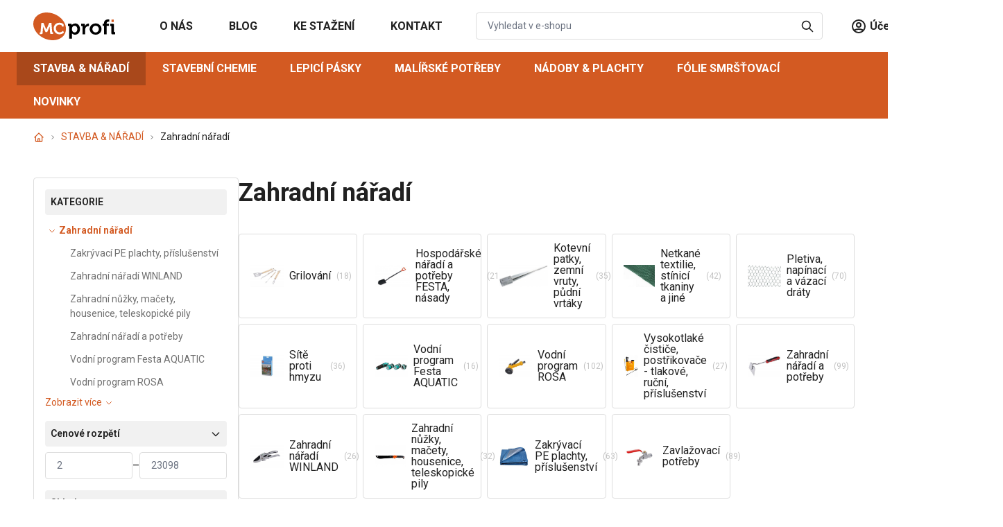

--- FILE ---
content_type: application/javascript
request_url: https://www.mcprofi.cz/public/dist/js/main.min.js
body_size: 37505
content:
(()=>{var e={896:(e,t,n)=>{"use strict";n.d(t,{f:()=>u});var r=n(18),o=n(593);const i={name:"Example"},a=(0,n(886).Z)(i,[["render",function(e,t,n,r,i,a){return(0,o.wg)(),(0,o.iD)("h1",null,"Vue works")}]]);function u(){var e=document.querySelector('vue[data-component="vuetest"]');e&&(0,r.ri)(a).mount(e)}},695:(e,t,n)=>{"use strict";n.d(t,{h:()=>F});var r=n(18);function o(e){return e.map(e=>e.toLowerCase())}function i(e,t){const n=e?e["debounce-events"]:[];return n&&n.length>0?Array.isArray(n)?o(n):o(n.split(",")):o((r=t,Array.isArray(r)?r:null==r?[]:[r]));var r}function a(e){return""===e}var u=n(593),l=n(753),s={class:"relative"},c=["placeholder"],f={class:"h-5 absolute top-0 right-0 mr-3 z-10",xmlns:"http://www.w3.org/2000/svg",fill:"none",viewBox:"0 0 24 24",stroke:"currentColor",style:{"margin-top":"10px"}},d=[(0,u._)("path",{"stroke-linecap":"round","stroke-linejoin":"round","stroke-width":"2",d:"M21 21l-6-6m2-5a7 7 0 11-14 0 7 7 0 0114 0z"},null,-1)],p={ref:"search_results",class:"search-results absolute top-full left-auto right-0 w-100 bg-white bg-opacity-100 rounded overflow-x-hidden mt-6 shadow-xl max-h-500px md:max-h-800px",style:{"z-index":"6000"}},v={class:"flex items-center gap-4"},h=["href"],m=["src"],g={class:"mr-auto md:max-w-350px xl:max-w-400px leading-5"},y=["href"],b={key:0,class:"text-gray-dark pr-3"},_={key:1,class:"text-gray-dark"},w={class:"flex items-center justify-between gap-4 leading-4"},x={class:"shrink-0 md:text-right"},k={class:"block font-bold text-base"},S={class:"text-gray-dark"},A=["onClick"],C=[(0,u._)("svg",{class:"h-4 flex-shrink-0",xmlns:"http://www.w3.org/2000/svg",fill:"none",viewBox:"0 0 24 24",stroke:"currentColor"},[(0,u._)("path",{"stroke-linecap":"round","stroke-linejoin":"round","stroke-width":"2",d:"M3 3h2l.4 2M7 13h10l4-8H5.4M7 13L5.4 5M7 13l-2.293 2.293c-.63.63-.184 1.707.707 1.707H17m0 0a2 2 0 100 4 2 2 0 000-4zm-8 2a2 2 0 11-4 0 2 2 0 014 0z"})],-1),(0,u._)("span",{class:"ml-2"},"Do košíku",-1)],E=["href"],O={key:1},T={class:"block bg-gray-light no-underline text-base text-gray-dark px-4 py-2"},R=["href"],j={class:"px-4 py-2 text-base"},N={class:"px-4 py-2 text-base"},I=n(89),P=n.n(I);const U={name:"Typeahead",data:function(){return{value:"",typeaheadUrl:null,searchUrl:null,addToCartUrl:null,searchCategoriesUrl:null,placeholder:null,showAllItems:"",minLength:2,minLengthText:"",categoriesText:"",noResults:"",apiClient:P().create({baseURL:{}.DOMAIN}),results:[],resultsCategories:[],forceClose:!1,loading:!0}},watch:{value:function(e){this.loading=!0,e.length<this.minLength&&(this.results=[],this.resultsCategories=[]),this.forceClose=!1}},computed:{showLettersMessage:function(){return this.value.length&&this.value.length<this.minLength&&!this.forceClose},showNoResultsMessage:function(){return!this.showLettersMessage&&this.value.length&&!this.results.length&&!this.resultsCategories.length&&!this.forceClose&&!this.loading},showResults:function(){return(this.results.length||this.resultsCategories.length)&&!this.forceClose}},methods:{enterSearch:function(){window.location.href="".concat(this.searchUrl,"?query=").concat(this.value)},search:function(){var e=this;this.value.length>=this.minLength&&(this.apiClient.get("".concat(this.typeaheadUrl,"&value=").concat(this.value)).then(function(t){e.results=Object.values(t.data.result),e.loading=!1}),this.apiClient.get("".concat(this.searchCategoriesUrl,"&value=").concat(this.value)).then(function(t){e.resultsCategories=Object.values(t.data.result)}))},addToCart:function(e){this.apiClient.get("".concat(this.addToCartUrl,"&product=").concat(e.uuid)).then(function(e){"ok"===e.data.status&&location.reload()})},bindClickOutside:function(){var e=this;window.addEventListener("click",function(t){return e.forceClose=!e.$refs.search_results.contains(t.target)&&!e.$refs.search_input.contains(t.target)})}},mounted:function(){var e,t,n;this.typeaheadUrl=this.$el.parentNode.getAttribute("data-vue-handler"),this.searchUrl=this.$el.parentNode.getAttribute("data-vue-search-url"),this.addToCartUrl=this.$el.parentNode.getAttribute("data-vue-add-to-cart"),this.searchCategoriesUrl=this.$el.parentNode.getAttribute("data-vue-search-categories-url"),this.placeholder=null!==(e=this.$el.parentNode.getAttribute("data-vue-placeholder"))&&void 0!==e?e:"",this.showAllItems=null!==(t=this.$el.parentNode.getAttribute("data-vue-show-all-items"))&&void 0!==t?t:"",this.minLength=this.$el.parentNode.getAttribute("data-vue-min-length")?parseInt(this.$el.parentNode.getAttribute("data-vue-min-length")):2,this.minLengthText=this.$el.parentNode.getAttribute("data-vue-min-length-text")?this.$el.parentNode.getAttribute("data-vue-min-length-text"):"",this.categoriesText=this.$el.parentNode.getAttribute("data-vue-categories-text")||"",this.minLengthText=this.minLengthText.replace("<<number>>",this.minLength),this.noResults=null!==(n=this.$el.parentNode.getAttribute("data-vue-no-results"))&&void 0!==n?n:"",this.bindClickOutside()}},L=(0,n(886).Z)(U,[["render",function(e,t,n,o,i,a){var I=(0,u.Q2)("debounce");return(0,u.wg)(),(0,u.iD)("div",s,[(0,u.wy)((0,u._)("input",{ref:"search_input",name:"search",type:"text",class:"form-control search-input",style:{"box-shadow":"none"},placeholder:i.placeholder,"onUpdate:modelValue":t[0]||(t[0]=function(e){return i.value=e}),onKeyup:t[1]||(t[1]=(0,r.D2)(function(){return a.enterSearch&&a.enterSearch.apply(a,arguments)},["enter"]))},null,40,c),[[r.nr,i.value],[I,a.search,"800"]]),((0,u.wg)(),(0,u.iD)("svg",f,d)),(0,u._)("div",p,[(0,u.wy)((0,u._)("div",null,[((0,u.wg)(!0),(0,u.iD)(u.HY,null,(0,u.Ko)(i.results,function(e,t){return(0,u.wg)(),(0,u.iD)("div",{class:(0,l.C_)(["flex flex-col md:flex-row md:items-center md:justify-between px-4 py-4 md:py-2 leading-snug hover:bg-gray-light gap-4",{"border-top":0!==t}])},[(0,u._)("div",v,[(0,u._)("a",{href:e.link,class:"block no-underline"},[(0,u._)("img",{class:"shrink-0 w-14 h-14 object-contain",src:e.image},null,8,m)],8,h),(0,u._)("div",g,[(0,u._)("a",{href:e.link,class:"block font-bold no-underline"},(0,l.zw)(e.name),9,y),e.code?((0,u.wg)(),(0,u.iD)("small",b,"Kód produktu: "+(0,l.zw)(e.code),1)):(0,u.kq)("v-if",!0),e.ean?((0,u.wg)(),(0,u.iD)("small",_,"EAN: "+(0,l.zw)(e.ean),1)):(0,u.kq)("v-if",!0)])]),(0,u._)("div",w,[(0,u._)("div",x,[(0,u._)("div",k,(0,l.zw)(e.price),1),(0,u._)("small",S,(0,l.zw)(e.inStock?"Skladem":"Není skladem"),1)]),(0,u._)("button",{class:"btn btn-sm ml-3",onClick:(0,r.iM)(function(t){return a.addToCart(e)},["prevent"])},C,8,A)])],2)}),256)),i.results.length?((0,u.wg)(),(0,u.iD)("a",{key:0,href:"".concat(i.searchUrl,"?query=").concat(i.value),class:"block bg-gray hover:bg-primary-normal no-underline text-base hover:text-white text-center px-4 py-2"},[(0,u._)("small",null,[(0,u._)("strong",null,(0,l.zw)(i.showAllItems),1)])],8,E)):(0,u.kq)("v-if",!0),i.resultsCategories.length?((0,u.wg)(),(0,u.iD)("div",O,[(0,u._)("div",T,(0,l.zw)(i.categoriesText)+": ",1),((0,u.wg)(!0),(0,u.iD)(u.HY,null,(0,u.Ko)(i.resultsCategories,function(e,t){return(0,u.wg)(),(0,u.iD)("a",{href:e.link,class:(0,l.C_)(["flex items-center justify-start px-4 py-2 no-underline leading-snug hover:bg-gray-light gap-4",{"border-top":0!==t}])},[(0,u._)("strong",null,(0,l.zw)(e.name),1)],10,R)}),256))])):(0,u.kq)("v-if",!0)],512),[[r.F8,a.showResults]]),(0,u.kq)('      <div v-show="showResults">'),(0,u.kq)('        <div v-if="resultsCategories.length">'),(0,u.kq)('          <div class="px-15px py-10px">{{ categoriesText }}: </div>'),(0,u.kq)('          <a v-for="(item, key) in resultsCategories" :href="item.link" class="d-flex align-items-start justify-content-between px-15px py-10px text-decoration-none lh-sm bg-tertiary-hover gap-15px" :class="{\'border-top\': key !== 0}">'),(0,u.kq)("            <strong>{{ item.name }}</strong>"),(0,u.kq)("          </a>"),(0,u.kq)("        </div>"),(0,u.kq)('        <div v-if="resultsNews.length">'),(0,u.kq)('          <div class="px-15px py-10px">{{ newsText }}: </div>'),(0,u.kq)('          <a v-for="(item, key) in resultsNews" :href="item.link" class="d-flex align-items-start justify-content-between px-15px py-10px text-decoration-none lh-sm bg-tertiary-hover gap-15px" :class="{\'border-top\': key !== 0}">'),(0,u.kq)("            <strong>{{ item.name }}</strong>"),(0,u.kq)("          </a>"),(0,u.kq)("        </div>"),(0,u.kq)("      </div>"),(0,u.wy)((0,u._)("div",null,[(0,u._)("div",j,[(0,u._)("i",null,(0,l.zw)(i.minLengthText),1)])],512),[[r.F8,a.showLettersMessage]]),(0,u.wy)((0,u._)("div",null,[(0,u._)("div",N,[(0,u._)("i",null,(0,l.zw)(i.noResults),1)])],512),[[r.F8,a.showNoResultsMessage]])],512)])}]]);function F(){document.querySelectorAll(".vue-typeahead").forEach(function(e){(0,r.ri)(L).directive("debounce",function(){let{lock:e=!1,listenTo:t="keyup",defaultTime:n="300ms",fireOnEmpty:r=!1,cancelOnEmpty:o=!1,trim:u=!1}=arguments.length>0&&void 0!==arguments[0]?arguments[0]:{};return{created(l,s,c){let{value:f,arg:d=n,modifiers:p}=s;const v=Object.assign({lock:e,trim:u,fireonempty:r,cancelonempty:o},p),h=i(c.props,t),m=function(e,t){let n=null;const r="number"==typeof t?t:function(e){const[t,n="ms"]=String(e).split(/(ms|s)/i);return Number(t)*{ms:1,s:1e3}[n]}(t),o=function(){for(var t=arguments.length,o=new Array(t),i=0;i<t;i++)o[i]=arguments[i];clearTimeout(n),n=setTimeout(()=>{n=null,e.apply(this,o)},r),n||e.apply(this,o)};return o.cancel=()=>{clearTimeout(n),n=null},o}(e=>{f(e.target.value,e)},d);function g(e){const t=v.trim?e.target.value.trim():e.target.value;a(t)&&v.cancelonempty?m.cancel():function(e,t){return"Enter"===e&&(!t.lock||t.unlock)}(e.key,v)||function(e,t,n){return a(e)&&n.fireonempty&&("Enter"===t||" "===t)}(t,e.key,v)?(m.cancel(),f(e.target.value,e)):m(e)}h.forEach(e=>{l.addEventListener(e,g)})}}}({lock:!0})).mount(e)})}},121:(e,t,n)=>{"use strict";n.d(t,{Bj:()=>v,qq:()=>A,Fl:()=>Me,X3:()=>Re,PG:()=>Ee,dq:()=>Ue,yT:()=>Te,Xl:()=>Ne,Jd:()=>T,WL:()=>Fe,qj:()=>ke,lk:()=>R,Um:()=>Se,IU:()=>je,j:()=>j,X$:()=>I});var r,o=n(753);function i(e,t){var n="undefined"!=typeof Symbol&&e[Symbol.iterator]||e["@@iterator"];if(!n){if(Array.isArray(e)||(n=u(e))||t&&e&&"number"==typeof e.length){n&&(e=n);var r=0,o=function(){};return{s:o,n:function(){return r>=e.length?{done:!0}:{done:!1,value:e[r++]}},e:function(e){throw e},f:o}}throw new TypeError("Invalid attempt to iterate non-iterable instance.\nIn order to be iterable, non-array objects must have a [Symbol.iterator]() method.")}var i,a=!0,l=!1;return{s:function(){n=n.call(e)},n:function(){var e=n.next();return a=e.done,e},e:function(e){l=!0,i=e},f:function(){try{a||null==n.return||n.return()}finally{if(l)throw i}}}}function a(e){return function(e){if(Array.isArray(e))return l(e)}(e)||function(e){if("undefined"!=typeof Symbol&&null!=e[Symbol.iterator]||null!=e["@@iterator"])return Array.from(e)}(e)||u(e)||function(){throw new TypeError("Invalid attempt to spread non-iterable instance.\nIn order to be iterable, non-array objects must have a [Symbol.iterator]() method.")}()}function u(e,t){if(e){if("string"==typeof e)return l(e,t);var n={}.toString.call(e).slice(8,-1);return"Object"===n&&e.constructor&&(n=e.constructor.name),"Map"===n||"Set"===n?Array.from(e):"Arguments"===n||/^(?:Ui|I)nt(?:8|16|32)(?:Clamped)?Array$/.test(n)?l(e,t):void 0}}function l(e,t){(null==t||t>e.length)&&(t=e.length);for(var n=0,r=Array(t);n<t;n++)r[n]=e[n];return r}function s(e){return s="function"==typeof Symbol&&"symbol"==typeof Symbol.iterator?function(e){return typeof e}:function(e){return e&&"function"==typeof Symbol&&e.constructor===Symbol&&e!==Symbol.prototype?"symbol":typeof e},s(e)}function c(e,t){if(!(e instanceof t))throw new TypeError("Cannot call a class as a function")}function f(e,t){for(var n=0;n<t.length;n++){var r=t[n];r.enumerable=r.enumerable||!1,r.configurable=!0,"value"in r&&(r.writable=!0),Object.defineProperty(e,p(r.key),r)}}function d(e,t,n){return t&&f(e.prototype,t),n&&f(e,n),Object.defineProperty(e,"prototype",{writable:!1}),e}function p(e){var t=function(e){if("object"!=s(e)||!e)return e;var t=e[Symbol.toPrimitive];if(void 0!==t){var n=t.call(e,"string");if("object"!=s(n))return n;throw new TypeError("@@toPrimitive must return a primitive value.")}return String(e)}(e);return"symbol"==s(t)?t:t+""}var v=function(){return d(function e(){var t=arguments.length>0&&void 0!==arguments[0]&&arguments[0];c(this,e),this.active=!0,this.effects=[],this.cleanups=[],!t&&r&&(this.parent=r,this.index=(r.scopes||(r.scopes=[])).push(this)-1)},[{key:"run",value:function(e){if(this.active){var t=r;try{return r=this,e()}finally{r=t}}}},{key:"on",value:function(){r=this}},{key:"off",value:function(){r=this.parent}},{key:"stop",value:function(e){if(this.active){var t,n;for(t=0,n=this.effects.length;t<n;t++)this.effects[t].stop();for(t=0,n=this.cleanups.length;t<n;t++)this.cleanups[t]();if(this.scopes)for(t=0,n=this.scopes.length;t<n;t++)this.scopes[t].stop(!0);if(this.parent&&!e){var r=this.parent.scopes.pop();r&&r!==this&&(this.parent.scopes[this.index]=r,r.index=this.index)}this.active=!1}}}])}();var h,m=function(e){var t=new Set(e);return t.w=0,t.n=0,t},g=function(e){return(e.w&w)>0},y=function(e){return(e.n&w)>0},b=new WeakMap,_=0,w=1,x=30,k=Symbol(""),S=Symbol(""),A=function(){return d(function e(t){var n=arguments.length>1&&void 0!==arguments[1]?arguments[1]:null,o=arguments.length>2?arguments[2]:void 0;c(this,e),this.fn=t,this.scheduler=n,this.active=!0,this.deps=[],this.parent=void 0,function(e){var t=arguments.length>1&&void 0!==arguments[1]?arguments[1]:r;t&&t.active&&t.effects.push(e)}(this,o)},[{key:"run",value:function(){if(!this.active)return this.fn();for(var e=h,t=E;e;){if(e===this)return;e=e.parent}try{return this.parent=h,h=this,E=!0,w=1<<++_,_<=x?function(e){var t=e.deps;if(t.length)for(var n=0;n<t.length;n++)t[n].w|=w}(this):C(this),this.fn()}finally{_<=x&&function(e){var t=e.deps;if(t.length){for(var n=0,r=0;r<t.length;r++){var o=t[r];g(o)&&!y(o)?o.delete(e):t[n++]=o,o.w&=~w,o.n&=~w}t.length=n}}(this),w=1<<--_,h=this.parent,E=t,this.parent=void 0,this.deferStop&&this.stop()}}},{key:"stop",value:function(){h===this?this.deferStop=!0:this.active&&(C(this),this.onStop&&this.onStop(),this.active=!1)}}])}();function C(e){var t=e.deps;if(t.length){for(var n=0;n<t.length;n++)t[n].delete(e);t.length=0}}var E=!0,O=[];function T(){O.push(E),E=!1}function R(){var e=O.pop();E=void 0===e||e}function j(e,t,n){if(E&&h){var r=b.get(e);r||b.set(e,r=new Map);var o=r.get(n);o||r.set(n,o=m()),N(o)}}function N(e,t){var n=!1;_<=x?y(e)||(e.n|=w,n=!g(e)):n=!e.has(h),n&&(e.add(h),h.deps.push(e))}function I(e,t,n,r,u,l){var s=b.get(e);if(s){var c=[];if("clear"===t)c=a(s.values());else if("length"===n&&(0,o.kJ)(e))s.forEach(function(e,t){("length"===t||t>=r)&&c.push(e)});else switch(void 0!==n&&c.push(s.get(n)),t){case"add":(0,o.kJ)(e)?(0,o.S0)(n)&&c.push(s.get("length")):(c.push(s.get(k)),(0,o._N)(e)&&c.push(s.get(S)));break;case"delete":(0,o.kJ)(e)||(c.push(s.get(k)),(0,o._N)(e)&&c.push(s.get(S)));break;case"set":(0,o._N)(e)&&c.push(s.get(k))}if(1===c.length)c[0]&&P(c[0]);else{var f,d=[],p=i(c);try{for(p.s();!(f=p.n()).done;){var v=f.value;v&&d.push.apply(d,a(v))}}catch(e){p.e(e)}finally{p.f()}P(m(d))}}}function P(e,t){var n,r=(0,o.kJ)(e)?e:a(e),u=i(r);try{for(u.s();!(n=u.n()).done;){var l=n.value;l.computed&&U(l)}}catch(e){u.e(e)}finally{u.f()}var s,c=i(r);try{for(c.s();!(s=c.n()).done;){var f=s.value;f.computed||U(f)}}catch(e){c.e(e)}finally{c.f()}}function U(e,t){(e!==h||e.allowRecurse)&&(e.scheduler?e.scheduler():e.run())}var L=(0,o.fY)("__proto__,__v_isRef,__isVue"),F=new Set(Object.getOwnPropertyNames(Symbol).filter(function(e){return"arguments"!==e&&"caller"!==e}).map(function(e){return Symbol[e]}).filter(o.yk)),D=$(),M=$(!1,!0),B=$(!0),q=J();function J(){var e={};return["includes","indexOf","lastIndexOf"].forEach(function(t){e[t]=function(){for(var e=je(this),n=0,r=this.length;n<r;n++)j(e,0,n+"");for(var o=arguments.length,i=new Array(o),u=0;u<o;u++)i[u]=arguments[u];var l=e[t].apply(e,i);return-1===l||!1===l?e[t].apply(e,a(i.map(je))):l}}),["push","pop","shift","unshift","splice"].forEach(function(t){e[t]=function(){T();for(var e=arguments.length,n=new Array(e),r=0;r<e;r++)n[r]=arguments[r];var o=je(this)[t].apply(this,n);return R(),o}}),e}function $(){var e=arguments.length>0&&void 0!==arguments[0]&&arguments[0],t=arguments.length>1&&void 0!==arguments[1]&&arguments[1];return function(n,r,i){if("__v_isReactive"===r)return!e;if("__v_isReadonly"===r)return e;if("__v_isShallow"===r)return t;if("__v_raw"===r&&i===(e?t?xe:we:t?_e:be).get(n))return n;var a=(0,o.kJ)(n);if(!e&&a&&(0,o.RI)(q,r))return Reflect.get(q,r,i);var u=Reflect.get(n,r,i);return((0,o.yk)(r)?F.has(r):L(r))?u:(e||j(n,0,r),t?u:Ue(u)?a&&(0,o.S0)(r)?u:u.value:(0,o.Kn)(u)?e?Ae(u):ke(u):u)}}var H=z(),V=z(!0);function z(){var e=arguments.length>0&&void 0!==arguments[0]&&arguments[0];return function(t,n,r,i){var a=t[n];if(Oe(a)&&Ue(a)&&!Ue(r))return!1;if(!e&&!Oe(r)&&(Te(r)||(r=je(r),a=je(a)),!(0,o.kJ)(t)&&Ue(a)&&!Ue(r)))return a.value=r,!0;var u=(0,o.kJ)(t)&&(0,o.S0)(n)?Number(n)<t.length:(0,o.RI)(t,n),l=Reflect.set(t,n,r,i);return t===je(i)&&(u?(0,o.aU)(r,a)&&I(t,"set",n,r):I(t,"add",n,r)),l}}var K={get:D,set:H,deleteProperty:function(e,t){var n=(0,o.RI)(e,t),r=(e[t],Reflect.deleteProperty(e,t));return r&&n&&I(e,"delete",t,void 0),r},has:function(e,t){var n=Reflect.has(e,t);return(0,o.yk)(t)&&F.has(t)||j(e,0,t),n},ownKeys:function(e){return j(e,0,(0,o.kJ)(e)?"length":k),Reflect.ownKeys(e)}},W={get:B,set:function(e,t){return!0},deleteProperty:function(e,t){return!0}},G=(0,o.l7)({},K,{get:M,set:V}),X=function(e){return e},Y=function(e){return Reflect.getPrototypeOf(e)};function Z(e,t){var n=arguments.length>2&&void 0!==arguments[2]&&arguments[2],r=arguments.length>3&&void 0!==arguments[3]&&arguments[3],o=je(e=e.__v_raw),i=je(t);n||(t!==i&&j(o,0,t),j(o,0,i));var a=Y(o).has,u=r?X:n?Pe:Ie;return a.call(o,t)?u(e.get(t)):a.call(o,i)?u(e.get(i)):void(e!==o&&e.get(t))}function Q(e){var t=arguments.length>1&&void 0!==arguments[1]&&arguments[1],n=this.__v_raw,r=je(n),o=je(e);return t||(e!==o&&j(r,0,e),j(r,0,o)),e===o?n.has(e):n.has(e)||n.has(o)}function ee(e){var t=arguments.length>1&&void 0!==arguments[1]&&arguments[1];return e=e.__v_raw,!t&&j(je(e),0,k),Reflect.get(e,"size",e)}function te(e){e=je(e);var t=je(this);return Y(t).has.call(t,e)||(t.add(e),I(t,"add",e,e)),this}function ne(e,t){t=je(t);var n=je(this),r=Y(n),i=r.has,a=r.get,u=i.call(n,e);u||(e=je(e),u=i.call(n,e));var l=a.call(n,e);return n.set(e,t),u?(0,o.aU)(t,l)&&I(n,"set",e,t):I(n,"add",e,t),this}function re(e){var t=je(this),n=Y(t),r=n.has,o=n.get,i=r.call(t,e);i||(e=je(e),i=r.call(t,e)),o&&o.call(t,e);var a=t.delete(e);return i&&I(t,"delete",e,void 0),a}function oe(){var e=je(this),t=0!==e.size,n=e.clear();return t&&I(e,"clear",void 0,void 0),n}function ie(e,t){return function(n,r){var o=this,i=o.__v_raw,a=je(i),u=t?X:e?Pe:Ie;return!e&&j(a,0,k),i.forEach(function(e,t){return n.call(r,u(e),u(t),o)})}}function ae(e,t,n){return function(){var r,i,a,u=this.__v_raw,l=je(u),s=(0,o._N)(l),c="entries"===e||e===Symbol.iterator&&s,f="keys"===e&&s,d=u[e].apply(u,arguments),v=n?X:t?Pe:Ie;return!t&&j(l,0,f?S:k),r={next:function(){var e=d.next(),t=e.value,n=e.done;return n?{value:t,done:n}:{value:c?[v(t[0]),v(t[1])]:v(t),done:n}}},a=function(){return this},(i=p(i=Symbol.iterator))in r?Object.defineProperty(r,i,{value:a,enumerable:!0,configurable:!0,writable:!0}):r[i]=a,r}}function ue(e){return function(){return"delete"!==e&&this}}function le(){var e={get:function(e){return Z(this,e)},get size(){return ee(this)},has:Q,add:te,set:ne,delete:re,clear:oe,forEach:ie(!1,!1)},t={get:function(e){return Z(this,e,!1,!0)},get size(){return ee(this)},has:Q,add:te,set:ne,delete:re,clear:oe,forEach:ie(!1,!0)},n={get:function(e){return Z(this,e,!0)},get size(){return ee(this,!0)},has:function(e){return Q.call(this,e,!0)},add:ue("add"),set:ue("set"),delete:ue("delete"),clear:ue("clear"),forEach:ie(!0,!1)},r={get:function(e){return Z(this,e,!0,!0)},get size(){return ee(this,!0)},has:function(e){return Q.call(this,e,!0)},add:ue("add"),set:ue("set"),delete:ue("delete"),clear:ue("clear"),forEach:ie(!0,!0)};return["keys","values","entries",Symbol.iterator].forEach(function(o){e[o]=ae(o,!1,!1),n[o]=ae(o,!0,!1),t[o]=ae(o,!1,!0),r[o]=ae(o,!0,!0)}),[e,n,t,r]}var se,ce=function(e){if(Array.isArray(e))return e}(se=le())||function(e){var t=null==e?null:"undefined"!=typeof Symbol&&e[Symbol.iterator]||e["@@iterator"];if(null!=t){var n,r,o,i,a=[],u=!0,l=!1;try{for(o=(t=t.call(e)).next,!4;!(u=(n=o.call(t)).done)&&(a.push(n.value),4!==a.length);u=!0);}catch(e){l=!0,r=e}finally{try{if(!u&&null!=t.return&&(i=t.return(),Object(i)!==i))return}finally{if(l)throw r}}return a}}(se)||u(se,4)||function(){throw new TypeError("Invalid attempt to destructure non-iterable instance.\nIn order to be iterable, non-array objects must have a [Symbol.iterator]() method.")}(),fe=ce[0],de=ce[1],pe=ce[2],ve=ce[3];function he(e,t){var n=t?e?ve:pe:e?de:fe;return function(t,r,i){return"__v_isReactive"===r?!e:"__v_isReadonly"===r?e:"__v_raw"===r?t:Reflect.get((0,o.RI)(n,r)&&r in t?n:t,r,i)}}var me={get:he(!1,!1)},ge={get:he(!1,!0)},ye={get:he(!0,!1)},be=new WeakMap,_e=new WeakMap,we=new WeakMap,xe=new WeakMap;function ke(e){return Oe(e)?e:Ce(e,!1,K,me,be)}function Se(e){return Ce(e,!1,G,ge,_e)}function Ae(e){return Ce(e,!0,W,ye,we)}function Ce(e,t,n,r,i){if(!(0,o.Kn)(e))return e;if(e.__v_raw&&(!t||!e.__v_isReactive))return e;var a=i.get(e);if(a)return a;var u,l=(u=e).__v_skip||!Object.isExtensible(u)?0:function(e){switch(e){case"Object":case"Array":return 1;case"Map":case"Set":case"WeakMap":case"WeakSet":return 2;default:return 0}}((0,o.W7)(u));if(0===l)return e;var s=new Proxy(e,2===l?r:n);return i.set(e,s),s}function Ee(e){return Oe(e)?Ee(e.__v_raw):!(!e||!e.__v_isReactive)}function Oe(e){return!(!e||!e.__v_isReadonly)}function Te(e){return!(!e||!e.__v_isShallow)}function Re(e){return Ee(e)||Oe(e)}function je(e){var t=e&&e.__v_raw;return t?je(t):e}function Ne(e){return(0,o.Nj)(e,"__v_skip",!0),e}var Ie=function(e){return(0,o.Kn)(e)?ke(e):e},Pe=function(e){return(0,o.Kn)(e)?Ae(e):e};function Ue(e){return!(!e||!0!==e.__v_isRef)}var Le={get:function(e,t,n){return Ue(r=Reflect.get(e,t,n))?r.value:r;var r},set:function(e,t,n,r){var o=e[t];return Ue(o)&&!Ue(n)?(o.value=n,!0):Reflect.set(e,t,n,r)}};function Fe(e){return Ee(e)?e:new Proxy(e,Le)}var De=function(){return d(function e(t,n,r,o){var i=this;c(this,e),this._setter=n,this.dep=void 0,this.__v_isRef=!0,this._dirty=!0,this.effect=new A(t,function(){var e;i._dirty||(i._dirty=!0,(e=je(e=i)).dep&&P(e.dep))}),this.effect.computed=this,this.effect.active=this._cacheable=!o,this.__v_isReadonly=r},[{key:"value",get:function(){var e,t=je(this);return e=t,E&&h&&N((e=je(e)).dep||(e.dep=m())),!t._dirty&&t._cacheable||(t._dirty=!1,t._value=t.effect.run()),t._value},set:function(e){this._setter(e)}}])}();function Me(e,t){var n,r,i=arguments.length>2&&void 0!==arguments[2]&&arguments[2],a=(0,o.mf)(e);return a?(n=e,r=o.dG):(n=e.get,r=e.set),new De(n,r,a||!r,i)}},593:(e,t,n)=>{"use strict";n.d(t,{P$:()=>te,HY:()=>vt,$d:()=>p,kq:()=>Pt,iD:()=>St,_:()=>Rt,Us:()=>ft,Wm:()=>jt,FN:()=>Jt,Q6:()=>ue,h:()=>Qt,ic:()=>be,wg:()=>_t,Ko:()=>Ie,Q2:()=>je,U2:()=>re,nK:()=>ae,Y8:()=>Q,wy:()=>Ce});var r,o=n(121),i=n(753);function a(e){return a="function"==typeof Symbol&&"symbol"==typeof Symbol.iterator?function(e){return typeof e}:function(e){return e&&"function"==typeof Symbol&&e.constructor===Symbol&&e!==Symbol.prototype?"symbol":typeof e},a(e)}function u(e,t){return function(e){if(Array.isArray(e))return e}(e)||function(e,t){var n=null==e?null:"undefined"!=typeof Symbol&&e[Symbol.iterator]||e["@@iterator"];if(null!=n){var r,o,i,a,u=[],l=!0,s=!1;try{if(i=(n=n.call(e)).next,0===t){if(Object(n)!==n)return;l=!1}else for(;!(l=(r=i.call(n)).done)&&(u.push(r.value),u.length!==t);l=!0);}catch(e){s=!0,o=e}finally{try{if(!l&&null!=n.return&&(a=n.return(),Object(a)!==a))return}finally{if(s)throw o}}return u}}(e,t)||c(e,t)||function(){throw new TypeError("Invalid attempt to destructure non-iterable instance.\nIn order to be iterable, non-array objects must have a [Symbol.iterator]() method.")}()}function l(e,t,n){return(t=function(e){var t=function(e){if("object"!=a(e)||!e)return e;var t=e[Symbol.toPrimitive];if(void 0!==t){var n=t.call(e,"string");if("object"!=a(n))return n;throw new TypeError("@@toPrimitive must return a primitive value.")}return String(e)}(e);return"symbol"==a(t)?t:t+""}(t))in e?Object.defineProperty(e,t,{value:n,enumerable:!0,configurable:!0,writable:!0}):e[t]=n,e}function s(e){return function(e){if(Array.isArray(e))return f(e)}(e)||function(e){if("undefined"!=typeof Symbol&&null!=e[Symbol.iterator]||null!=e["@@iterator"])return Array.from(e)}(e)||c(e)||function(){throw new TypeError("Invalid attempt to spread non-iterable instance.\nIn order to be iterable, non-array objects must have a [Symbol.iterator]() method.")}()}function c(e,t){if(e){if("string"==typeof e)return f(e,t);var n={}.toString.call(e).slice(8,-1);return"Object"===n&&e.constructor&&(n=e.constructor.name),"Map"===n||"Set"===n?Array.from(e):"Arguments"===n||/^(?:Ui|I)nt(?:8|16|32)(?:Clamped)?Array$/.test(n)?f(e,t):void 0}}function f(e,t){(null==t||t>e.length)&&(t=e.length);for(var n=0,r=Array(t);n<t;n++)r[n]=e[n];return r}function d(e,t,n,r){var o;try{o=r?e.apply(void 0,s(r)):e()}catch(e){v(e,t,n)}return o}function p(e,t,n,r){if((0,i.mf)(e)){var o=d(e,t,n,r);return o&&(0,i.tI)(o)&&o.catch(function(e){v(e,t,n)}),o}for(var a=[],u=0;u<e.length;u++)a.push(p(e[u],t,n,r));return a}function v(e,t,n){t&&t.vnode;if(t){for(var r=t.parent,o=t.proxy,i=n;r;){var a=r.ec;if(a)for(var u=0;u<a.length;u++)if(!1===a[u](e,o,i))return;r=r.parent}var l=t.appContext.config.errorHandler;if(l)return void d(l,null,10,[e,o,i])}!function(e){console.error(e)}(e)}l(l(l(l(l(l(l(l(l(l(r={},"sp","serverPrefetch hook"),"bc","beforeCreate hook"),"c","created hook"),"bm","beforeMount hook"),"m","mounted hook"),"bu","beforeUpdate hook"),"u","updated"),"bum","beforeUnmount hook"),"um","unmounted hook"),"a","activated hook"),l(l(l(l(l(l(l(l(l(l(r,"da","deactivated hook"),"ec","errorCaptured hook"),"rtc","renderTracked hook"),"rtg","renderTriggered hook"),0,"setup function"),1,"render function"),2,"watcher getter"),3,"watcher callback"),4,"watcher cleanup function"),5,"native event handler"),l(l(l(l(l(l(l(l(l(r,6,"component event handler"),7,"vnode hook"),8,"directive hook"),9,"transition hook"),10,"app errorHandler"),11,"app warnHandler"),12,"ref function"),13,"async component loader"),14,"scheduler flush. This is likely a Vue internals bug. Please open an issue at https://new-issue.vuejs.org/?repo=vuejs/core");var h=!1,m=!1,g=[],y=0,b=[],_=null,w=0,x=[],k=null,S=0,A=Promise.resolve(),C=null,E=null;function O(e){var t=C||A;return e?t.then(this?e.bind(this):e):t}function T(e){g.length&&g.includes(e,h&&e.allowRecurse?y+1:y)||e===E||(null==e.id?g.push(e):g.splice(function(e){for(var t=y+1,n=g.length;t<n;){var r=t+n>>>1;P(g[r])<e?t=r+1:n=r}return t}(e.id),0,e),R())}function R(){h||m||(m=!0,C=A.then(U))}function j(e,t,n,r){(0,i.kJ)(e)?n.push.apply(n,s(e)):t&&t.includes(e,e.allowRecurse?r+1:r)||n.push(e),R()}function N(e){var t=arguments.length>1&&void 0!==arguments[1]?arguments[1]:null;if(b.length){for(E=t,_=s(new Set(b)),b.length=0,w=0;w<_.length;w++)_[w]();_=null,w=0,E=null,N(e,t)}}function I(e){if(N(),x.length){var t,n=s(new Set(x));if(x.length=0,k)return void(t=k).push.apply(t,s(n));for((k=n).sort(function(e,t){return P(e)-P(t)}),S=0;S<k.length;S++)k[S]();k=null,S=0}}var P=function(e){return null==e.id?1/0:e.id};function U(e){m=!1,h=!0,N(e),g.sort(function(e,t){return P(e)-P(t)}),i.dG;try{for(y=0;y<g.length;y++){var t=g[y];t&&!1!==t.active&&d(t,null,14)}}finally{y=0,g.length=0,I(),h=!1,C=null,(g.length||b.length||x.length)&&U(e)}}function L(e,t){if(!e.isUnmounted){for(var n=e.vnode.props||i.kT,r=arguments.length,o=new Array(r>2?r-2:0),a=2;a<r;a++)o[a-2]=arguments[a];var u,l=o,s=t.startsWith("update:"),c=s&&t.slice(7);if(c&&c in n){var f=n["".concat("modelValue"===c?"model":c,"Modifiers")]||i.kT,d=f.number;f.trim&&(l=o.map(function(e){return e.trim()})),d&&(l=o.map(i.He))}var v=n[u=(0,i.hR)(t)]||n[u=(0,i.hR)((0,i._A)(t))];!v&&s&&(v=n[u=(0,i.hR)((0,i.rs)(t))]),v&&p(v,e,6,l);var h=n[u+"Once"];if(h){if(e.emitted){if(e.emitted[u])return}else e.emitted={};e.emitted[u]=!0,p(h,e,6,l)}}}function F(e,t){var n=arguments.length>2&&void 0!==arguments[2]&&arguments[2],r=t.emitsCache,o=r.get(e);if(void 0!==o)return o;var a=e.emits,u={},l=!1;if(!(0,i.mf)(e)){var s=function(e){var n=F(e,t,!0);n&&(l=!0,(0,i.l7)(u,n))};!n&&t.mixins.length&&t.mixins.forEach(s),e.extends&&s(e.extends),e.mixins&&e.mixins.forEach(s)}return a||l?((0,i.kJ)(a)?a.forEach(function(e){return u[e]=null}):(0,i.l7)(u,a),r.set(e,u),u):(r.set(e,null),null)}function D(e,t){return!(!e||!(0,i.F7)(t))&&(t=t.slice(2).replace(/Once$/,""),(0,i.RI)(e,t[0].toLowerCase()+t.slice(1))||(0,i.RI)(e,(0,i.rs)(t))||(0,i.RI)(e,t))}new Set,new Map;var M=null,B=null;function q(e){var t=M;return M=e,B=e&&e.type.__scopeId||null,t}function J(e){var t,n,r=e.type,o=e.vnode,a=e.proxy,l=e.withProxy,s=e.props,c=u(e.propsOptions,1)[0],f=e.slots,d=e.attrs,p=e.emit,h=e.render,m=e.renderCache,g=e.data,y=e.setupState,b=e.ctx,_=e.inheritAttrs,w=q(e);try{if(4&o.shapeFlag){var x=l||a;t=Ut(h.call(x,x,m,s,y,g,b)),n=d}else{var k=r;t=Ut(k.length>1?k(s,{attrs:d,slots:f,emit:p}):k(s,null)),n=r.props?d:$(d)}}catch(n){yt.length=0,v(n,e,1),t=jt(mt)}var S=t;if(n&&!1!==_){var A=Object.keys(n),C=S.shapeFlag;A.length&&7&C&&(c&&A.some(i.tR)&&(n=H(n,c)),S=Nt(S,n))}return o.dirs&&((S=Nt(S)).dirs=S.dirs?S.dirs.concat(o.dirs):o.dirs),o.transition&&(S.transition=o.transition),t=S,q(w),t}var $=function(e){var t;for(var n in e)("class"===n||"style"===n||(0,i.F7)(n))&&((t||(t={}))[n]=e[n]);return t},H=function(e,t){var n={};for(var r in e)(0,i.tR)(r)&&r.slice(9)in t||(n[r]=e[r]);return n};function V(e,t,n){var r=Object.keys(t);if(r.length!==Object.keys(e).length)return!0;for(var o=0;o<r.length;o++){var i=r[o];if(t[i]!==e[i]&&!D(n,i))return!0}return!1}function z(e,t){var n=arguments.length>2&&void 0!==arguments[2]&&arguments[2],r=qt||M;if(r){var o=null==r.parent?r.vnode.appContext&&r.vnode.appContext.provides:r.parent.provides;if(o&&e in o)return o[e];if(arguments.length>1)return n&&(0,i.mf)(t)?t.call(r.proxy):t}}var K={};function W(e,t,n){return G(e,t,n)}function G(e,t){var n=arguments.length>2&&void 0!==arguments[2]?arguments[2]:i.kT,r=n.immediate,a=n.deep,u=n.flush;n.onTrack,n.onTrigger;var l,s,c=qt,f=!1,v=!1;if((0,o.dq)(e)?(l=function(){return e.value},f=(0,o.yT)(e)):(0,o.PG)(e)?(l=function(){return e},a=!0):(0,i.kJ)(e)?(v=!0,f=e.some(function(e){return(0,o.PG)(e)||(0,o.yT)(e)}),l=function(){return e.map(function(e){return(0,o.dq)(e)?e.value:(0,o.PG)(e)?Z(e):(0,i.mf)(e)?d(e,c,2):void 0})}):l=(0,i.mf)(e)?t?function(){return d(e,c,2)}:function(){if(!c||!c.isUnmounted)return s&&s(),p(e,c,3,[m])}:i.dG,t&&a){var h=l;l=function(){return Z(h())}}var m=function(e){s=k.onStop=function(){d(e,c,4)}};if(Wt)return m=i.dG,t?r&&p(t,c,3,[l(),v?[]:void 0,m]):l(),i.dG;var g,y=v?[]:K,x=function(){if(k.active)if(t){var e=k.run();(a||f||(v?e.some(function(e,t){return(0,i.aU)(e,y[t])}):(0,i.aU)(e,y)))&&(s&&s(),p(t,c,3,[e,y===K?void 0:y,m]),y=e)}else k.run()};x.allowRecurse=!!t,g="sync"===u?x:"post"===u?function(){return ct(x,c&&c.suspense)}:function(){return function(e){j(e,_,b,w)}(x)};var k=new o.qq(l,g);return t?r?x():y=k.run():"post"===u?ct(k.run.bind(k),c&&c.suspense):k.run(),function(){k.stop(),c&&c.scope&&(0,i.Od)(c.scope.effects,k)}}function X(e,t,n){var r,o=this.proxy,a=(0,i.HD)(e)?e.includes(".")?Y(o,e):function(){return o[e]}:e.bind(o,o);(0,i.mf)(t)?r=t:(r=t.handler,n=t);var u=qt;$t(this);var l=G(a,r.bind(o),n);return u?$t(u):Ht(),l}function Y(e,t){var n=t.split(".");return function(){for(var t=e,r=0;r<n.length&&t;r++)t=t[n[r]];return t}}function Z(e,t){if(!(0,i.Kn)(e)||e.__v_skip)return e;if((t=t||new Set).has(e))return e;if(t.add(e),(0,o.dq)(e))Z(e.value,t);else if((0,i.kJ)(e))for(var n=0;n<e.length;n++)Z(e[n],t);else if((0,i.DM)(e)||(0,i._N)(e))e.forEach(function(e){Z(e,t)});else if((0,i.PO)(e))for(var r in e)Z(e[r],t);return e}function Q(){var e={isMounted:!1,isLeaving:!1,isUnmounting:!1,leavingVNodes:new Map};return ge(function(){e.isMounted=!0}),_e(function(){e.isUnmounting=!0}),e}var ee=[Function,Array],te={name:"BaseTransition",props:{mode:String,appear:Boolean,persisted:Boolean,onBeforeEnter:ee,onEnter:ee,onAfterEnter:ee,onEnterCancelled:ee,onBeforeLeave:ee,onLeave:ee,onAfterLeave:ee,onLeaveCancelled:ee,onBeforeAppear:ee,onAppear:ee,onAfterAppear:ee,onAppearCancelled:ee},setup:function(e,t){var n,r=t.slots,i=Jt(),a=Q();return function(){var t=r.default&&ue(r.default(),!0);if(t&&t.length){var u=t[0];if(t.length>1){var l,s=function(e,t){var n="undefined"!=typeof Symbol&&e[Symbol.iterator]||e["@@iterator"];if(!n){if(Array.isArray(e)||(n=c(e))||t&&e&&"number"==typeof e.length){n&&(e=n);var r=0,o=function(){};return{s:o,n:function(){return r>=e.length?{done:!0}:{done:!1,value:e[r++]}},e:function(e){throw e},f:o}}throw new TypeError("Invalid attempt to iterate non-iterable instance.\nIn order to be iterable, non-array objects must have a [Symbol.iterator]() method.")}var i,a=!0,u=!1;return{s:function(){n=n.call(e)},n:function(){var e=n.next();return a=e.done,e},e:function(e){u=!0,i=e},f:function(){try{a||null==n.return||n.return()}finally{if(u)throw i}}}}(t);try{for(s.s();!(l=s.n()).done;){var f=l.value;if(f.type!==mt){u=f;break}}}catch(e){s.e(e)}finally{s.f()}}var d=(0,o.IU)(e),p=d.mode;if(a.isLeaving)return oe(u);var v=ie(u);if(!v)return oe(u);var h=re(v,d,a,i);ae(v,h);var m=i.subTree,g=m&&ie(m),y=!1,b=v.type.getTransitionKey;if(b){var _=b();void 0===n?n=_:_!==n&&(n=_,y=!0)}if(g&&g.type!==mt&&(!Ct(v,g)||y)){var w=re(g,d,a,i);if(ae(g,w),"out-in"===p)return a.isLeaving=!0,w.afterLeave=function(){a.isLeaving=!1,i.update()},oe(u);"in-out"===p&&v.type!==mt&&(w.delayLeave=function(e,t,n){ne(a,g)[String(g.key)]=g,e._leaveCb=function(){t(),e._leaveCb=void 0,delete h.delayedLeave},h.delayedLeave=n})}return u}}}};function ne(e,t){var n=e.leavingVNodes,r=n.get(t.type);return r||(r=Object.create(null),n.set(t.type,r)),r}function re(e,t,n,r){var o=t.appear,a=t.mode,u=t.persisted,l=void 0!==u&&u,s=t.onBeforeEnter,c=t.onEnter,f=t.onAfterEnter,d=t.onEnterCancelled,v=t.onBeforeLeave,h=t.onLeave,m=t.onAfterLeave,g=t.onLeaveCancelled,y=t.onBeforeAppear,b=t.onAppear,_=t.onAfterAppear,w=t.onAppearCancelled,x=String(e.key),k=ne(n,e),S=function(e,t){e&&p(e,r,9,t)},A=function(e,t){var n=t[1];S(e,t),(0,i.kJ)(e)?e.every(function(e){return e.length<=1})&&n():e.length<=1&&n()},C={mode:a,persisted:l,beforeEnter:function(t){var r=s;if(!n.isMounted){if(!o)return;r=y||s}t._leaveCb&&t._leaveCb(!0);var i=k[x];i&&Ct(e,i)&&i.el._leaveCb&&i.el._leaveCb(),S(r,[t])},enter:function(e){var t=c,r=f,i=d;if(!n.isMounted){if(!o)return;t=b||c,r=_||f,i=w||d}var a=!1,u=e._enterCb=function(t){a||(a=!0,S(t?i:r,[e]),C.delayedLeave&&C.delayedLeave(),e._enterCb=void 0)};t?A(t,[e,u]):u()},leave:function(t,r){var o=String(e.key);if(t._enterCb&&t._enterCb(!0),n.isUnmounting)return r();S(v,[t]);var i=!1,a=t._leaveCb=function(n){i||(i=!0,r(),S(n?g:m,[t]),t._leaveCb=void 0,k[o]===e&&delete k[o])};k[o]=e,h?A(h,[t,a]):a()},clone:function(e){return re(e,t,n,r)}};return C}function oe(e){if(se(e))return(e=Nt(e)).children=null,e}function ie(e){return se(e)?e.children?e.children[0]:void 0:e}function ae(e,t){6&e.shapeFlag&&e.component?ae(e.component.subTree,t):128&e.shapeFlag?(e.ssContent.transition=t.clone(e.ssContent),e.ssFallback.transition=t.clone(e.ssFallback)):e.transition=t}function ue(e){for(var t=arguments.length>1&&void 0!==arguments[1]&&arguments[1],n=arguments.length>2?arguments[2]:void 0,r=[],o=0,i=0;i<e.length;i++){var a=e[i],u=null==n?a.key:String(n)+String(null!=a.key?a.key:i);a.type===vt?(128&a.patchFlag&&o++,r=r.concat(ue(a.children,t,u))):(t||a.type!==mt)&&r.push(null!=u?Nt(a,{key:u}):a)}if(o>1)for(var l=0;l<r.length;l++)r[l].patchFlag=-2;return r}var le=function(e){return!!e.type.__asyncLoader},se=function(e){return e.type.__isKeepAlive};function ce(e,t){de(e,"a",t)}function fe(e,t){de(e,"da",t)}function de(e,t){var n=arguments.length>2&&void 0!==arguments[2]?arguments[2]:qt,r=e.__wdc||(e.__wdc=function(){for(var t=n;t;){if(t.isDeactivated)return;t=t.parent}return e()});if(ve(t,r,n),n)for(var o=n.parent;o&&o.parent;)se(o.parent.vnode)&&pe(r,t,n,o),o=o.parent}function pe(e,t,n,r){var o=ve(t,e,r,!0);we(function(){(0,i.Od)(r[t],o)},n)}function ve(e,t){var n=arguments.length>2&&void 0!==arguments[2]?arguments[2]:qt,r=arguments.length>3&&void 0!==arguments[3]&&arguments[3];if(n){var i=n[e]||(n[e]=[]),a=t.__weh||(t.__weh=function(){if(!n.isUnmounted){(0,o.Jd)(),$t(n);for(var r=arguments.length,i=new Array(r),a=0;a<r;a++)i[a]=arguments[a];var u=p(t,n,e,i);return Ht(),(0,o.lk)(),u}});return r?i.unshift(a):i.push(a),a}}RegExp,RegExp;var he=function(e){return function(t){return(!Wt||"sp"===e)&&ve(e,t,arguments.length>1&&void 0!==arguments[1]?arguments[1]:qt)}},me=he("bm"),ge=he("m"),ye=he("bu"),be=he("u"),_e=he("bum"),we=he("um"),xe=he("sp"),ke=he("rtg"),Se=he("rtc");function Ae(e){ve("ec",e,arguments.length>1&&void 0!==arguments[1]?arguments[1]:qt)}function Ce(e,t){var n=M;if(null===n)return e;for(var r=Yt(n)||n.proxy,o=e.dirs||(e.dirs=[]),a=0;a<t.length;a++){var l=u(t[a],4),s=l[0],c=l[1],f=l[2],d=l[3],p=void 0===d?i.kT:d;(0,i.mf)(s)&&(s={mounted:s,updated:s}),s.deep&&Z(c),o.push({dir:s,instance:r,value:c,oldValue:void 0,arg:f,modifiers:p})}return e}function Ee(e,t,n,r){for(var i=e.dirs,a=t&&t.dirs,u=0;u<i.length;u++){var l=i[u];a&&(l.oldValue=a[u].value);var s=l.dir[r];s&&((0,o.Jd)(),p(s,n,8,[e.el,l,e,t]),(0,o.lk)())}}var Oe="components",Te="directives",Re=Symbol();function je(e){return function(e,t){var n=arguments.length>3&&void 0!==arguments[3]&&arguments[3],r=M||qt;if(r){var o=r.type;if(e===Oe){var a=function(e){var t=!(arguments.length>1&&void 0!==arguments[1])||arguments[1];return(0,i.mf)(e)?e.displayName||e.name:e.name||t&&e.__name}(o,!1);if(a&&(a===t||a===(0,i._A)(t)||a===(0,i.kC)((0,i._A)(t))))return o}var u=Ne(r[e]||o[e],t)||Ne(r.appContext[e],t);return!u&&n?o:u}}(Te,e)}function Ne(e,t){return e&&(e[t]||e[(0,i._A)(t)]||e[(0,i.kC)((0,i._A)(t))])}function Ie(e,t,n,r){var o,a=n&&n[r];if((0,i.kJ)(e)||(0,i.HD)(e)){o=new Array(e.length);for(var u=0,l=e.length;u<l;u++)o[u]=t(e[u],u,void 0,a&&a[u])}else if("number"==typeof e){o=new Array(e);for(var s=0;s<e;s++)o[s]=t(s+1,s,void 0,a&&a[s])}else if((0,i.Kn)(e))if(e[Symbol.iterator])o=Array.from(e,function(e,n){return t(e,n,void 0,a&&a[n])});else{var c=Object.keys(e);o=new Array(c.length);for(var f=0,d=c.length;f<d;f++){var p=c[f];o[f]=t(e[p],p,f,a&&a[f])}}else o=[];return n&&(n[r]=o),o}var Pe=function(e){return e?Vt(e)?Yt(e)||e.proxy:Pe(e.parent):null},Ue=(0,i.l7)(Object.create(null),{$:function(e){return e},$el:function(e){return e.vnode.el},$data:function(e){return e.data},$props:function(e){return e.props},$attrs:function(e){return e.attrs},$slots:function(e){return e.slots},$refs:function(e){return e.refs},$parent:function(e){return Pe(e.parent)},$root:function(e){return Pe(e.root)},$emit:function(e){return e.emit},$options:function(e){return Be(e)},$forceUpdate:function(e){return e.f||(e.f=function(){return T(e.update)})},$nextTick:function(e){return e.n||(e.n=O.bind(e.proxy))},$watch:function(e){return X.bind(e)}}),Le={get:function(e,t){var n,r=e._,a=r.ctx,u=r.setupState,l=r.data,s=r.props,c=r.accessCache,f=r.type,d=r.appContext;if("$"!==t[0]){var p=c[t];if(void 0!==p)switch(p){case 1:return u[t];case 2:return l[t];case 4:return a[t];case 3:return s[t]}else{if(u!==i.kT&&(0,i.RI)(u,t))return c[t]=1,u[t];if(l!==i.kT&&(0,i.RI)(l,t))return c[t]=2,l[t];if((n=r.propsOptions[0])&&(0,i.RI)(n,t))return c[t]=3,s[t];if(a!==i.kT&&(0,i.RI)(a,t))return c[t]=4,a[t];Fe&&(c[t]=0)}}var v,h,m=Ue[t];return m?("$attrs"===t&&(0,o.j)(r,"get",t),m(r)):(v=f.__cssModules)&&(v=v[t])?v:a!==i.kT&&(0,i.RI)(a,t)?(c[t]=4,a[t]):(h=d.config.globalProperties,(0,i.RI)(h,t)?h[t]:void 0)},set:function(e,t,n){var r=e._,o=r.data,a=r.setupState,u=r.ctx;return a!==i.kT&&(0,i.RI)(a,t)?(a[t]=n,!0):o!==i.kT&&(0,i.RI)(o,t)?(o[t]=n,!0):!((0,i.RI)(r.props,t)||"$"===t[0]&&t.slice(1)in r||(u[t]=n,0))},has:function(e,t){var n,r=e._,o=r.data,a=r.setupState,u=r.accessCache,l=r.ctx,s=r.appContext,c=r.propsOptions;return!!u[t]||o!==i.kT&&(0,i.RI)(o,t)||a!==i.kT&&(0,i.RI)(a,t)||(n=c[0])&&(0,i.RI)(n,t)||(0,i.RI)(l,t)||(0,i.RI)(Ue,t)||(0,i.RI)(s.config.globalProperties,t)},defineProperty:function(e,t,n){return null!=n.get?e._.accessCache[t]=0:(0,i.RI)(n,"value")&&this.set(e,t,n.value,null),Reflect.defineProperty(e,t,n)}},Fe=!0;function De(e,t,n){p((0,i.kJ)(e)?e.map(function(e){return e.bind(t.proxy)}):e.bind(t.proxy),t,n)}function Me(e,t,n,r){var o=r.includes(".")?Y(n,r):function(){return n[r]};if((0,i.HD)(e)){var a=t[e];(0,i.mf)(a)&&W(o,a)}else if((0,i.mf)(e))W(o,e.bind(n));else if((0,i.Kn)(e))if((0,i.kJ)(e))e.forEach(function(e){return Me(e,t,n,r)});else{var u=(0,i.mf)(e.handler)?e.handler.bind(n):t[e.handler];(0,i.mf)(u)&&W(o,u,e)}}function Be(e){var t,n=e.type,r=n.mixins,o=n.extends,i=e.appContext,a=i.mixins,u=i.optionsCache,l=i.config.optionMergeStrategies,s=u.get(n);return s?t=s:a.length||r||o?(t={},a.length&&a.forEach(function(e){return qe(t,e,l,!0)}),qe(t,n,l)):t=n,u.set(n,t),t}function qe(e,t,n){var r=arguments.length>3&&void 0!==arguments[3]&&arguments[3],o=t.mixins,i=t.extends;for(var a in i&&qe(e,i,n,!0),o&&o.forEach(function(t){return qe(e,t,n,!0)}),t)if(r&&"expose"===a);else{var u=Je[a]||n&&n[a];e[a]=u?u(e[a],t[a]):t[a]}return e}var Je={data:$e,props:ze,emits:ze,methods:ze,computed:ze,beforeCreate:Ve,created:Ve,beforeMount:Ve,mounted:Ve,beforeUpdate:Ve,updated:Ve,beforeDestroy:Ve,beforeUnmount:Ve,destroyed:Ve,unmounted:Ve,activated:Ve,deactivated:Ve,errorCaptured:Ve,serverPrefetch:Ve,components:ze,directives:ze,watch:function(e,t){if(!e)return t;if(!t)return e;var n=(0,i.l7)(Object.create(null),e);for(var r in t)n[r]=Ve(e[r],t[r]);return n},provide:$e,inject:function(e,t){return ze(He(e),He(t))}};function $e(e,t){return t?e?function(){return(0,i.l7)((0,i.mf)(e)?e.call(this,this):e,(0,i.mf)(t)?t.call(this,this):t)}:t:e}function He(e){if((0,i.kJ)(e)){for(var t={},n=0;n<e.length;n++)t[e[n]]=e[n];return t}return e}function Ve(e,t){return e?s(new Set([].concat(e,t))):t}function ze(e,t){return e?(0,i.l7)((0,i.l7)(Object.create(null),e),t):t}function Ke(e,t,n,r){var a,l=u(e.propsOptions,2),s=l[0],c=l[1],f=!1;if(t)for(var d in t)if(!(0,i.Gg)(d)){var p=t[d],v=void 0;s&&(0,i.RI)(s,v=(0,i._A)(d))?c&&c.includes(v)?(a||(a={}))[v]=p:n[v]=p:D(e.emitsOptions,d)||d in r&&p===r[d]||(r[d]=p,f=!0)}if(c)for(var h=(0,o.IU)(n),m=a||i.kT,g=0;g<c.length;g++){var y=c[g];n[y]=We(s,h,y,m[y],e,!(0,i.RI)(m,y))}return f}function We(e,t,n,r,o,a){var u=e[n];if(null!=u){var l=(0,i.RI)(u,"default");if(l&&void 0===r){var s=u.default;if(u.type!==Function&&(0,i.mf)(s)){var c=o.propsDefaults;n in c?r=c[n]:($t(o),r=c[n]=s.call(null,t),Ht())}else r=s}u[0]&&(a&&!l?r=!1:!u[1]||""!==r&&r!==(0,i.rs)(n)||(r=!0))}return r}function Ge(e,t){var n=arguments.length>2&&void 0!==arguments[2]&&arguments[2],r=t.propsCache,o=r.get(e);if(o)return o;var a=e.props,l={},c=[],f=!1;if(!(0,i.mf)(e)){var d=function(e){f=!0;var n=u(Ge(e,t,!0),2),r=n[0],o=n[1];(0,i.l7)(l,r),o&&c.push.apply(c,s(o))};!n&&t.mixins.length&&t.mixins.forEach(d),e.extends&&d(e.extends),e.mixins&&e.mixins.forEach(d)}if(!a&&!f)return r.set(e,i.Z6),i.Z6;if((0,i.kJ)(a))for(var p=0;p<a.length;p++){var v=(0,i._A)(a[p]);Xe(v)&&(l[v]=i.kT)}else if(a)for(var h in a){var m=(0,i._A)(h);if(Xe(m)){var g=a[h],y=l[m]=(0,i.kJ)(g)||(0,i.mf)(g)?{type:g}:g;if(y){var b=Qe(Boolean,y.type),_=Qe(String,y.type);y[0]=b>-1,y[1]=_<0||b<_,(b>-1||(0,i.RI)(y,"default"))&&c.push(m)}}}var w=[l,c];return r.set(e,w),w}function Xe(e){return"$"!==e[0]}function Ye(e){var t=e&&e.toString().match(/^\s*function (\w+)/);return t?t[1]:null===e?"null":""}function Ze(e,t){return Ye(e)===Ye(t)}function Qe(e,t){return(0,i.kJ)(t)?t.findIndex(function(t){return Ze(t,e)}):(0,i.mf)(t)&&Ze(t,e)?0:-1}var et=function(e){return"_"===e[0]||"$stable"===e},tt=function(e){return(0,i.kJ)(e)?e.map(Ut):[Ut(e)]},nt=function(e,t,n){var r=e._ctx,o=function(){if(et(a))return 1;var n=e[a];if((0,i.mf)(n))t[a]=function(e,t,n){if(t._n)return t;var r=function(e){var t=arguments.length>1&&void 0!==arguments[1]?arguments[1]:M;if(!t)return e;if(e._n)return e;var n=function(){n._d&&xt(-1);var r=q(t),o=e.apply(void 0,arguments);return q(r),n._d&&xt(1),o};return n._n=!0,n._c=!0,n._d=!0,n}(function(){return tt(t.apply(void 0,arguments))},n);return r._c=!1,r}(0,n,r);else if(null!=n){var o=tt(n);t[a]=function(){return o}}};for(var a in e)o()},rt=function(e,t){var n=tt(t);e.slots.default=function(){return n}},ot=function(e,t){if(32&e.vnode.shapeFlag){var n=t._;n?(e.slots=(0,o.IU)(t),(0,i.Nj)(t,"_",n)):nt(t,e.slots={})}else e.slots={},t&&rt(e,t);(0,i.Nj)(e.slots,Et,1)},it=function(e,t,n){var r=e.vnode,o=e.slots,a=!0,u=i.kT;if(32&r.shapeFlag){var l=t._;l?n&&1===l?a=!1:((0,i.l7)(o,t),n||1!==l||delete o._):(a=!t.$stable,nt(t,o)),u=t}else t&&(rt(e,t),u={default:1});if(a)for(var s in o)et(s)||s in u||delete o[s]};function at(){return{app:null,config:{isNativeTag:i.NO,performance:!1,globalProperties:{},optionMergeStrategies:{},errorHandler:void 0,warnHandler:void 0,compilerOptions:{}},mixins:[],components:{},directives:{},provides:Object.create(null),optionsCache:new WeakMap,propsCache:new WeakMap,emitsCache:new WeakMap}}var ut=0;function lt(e,t){return function(n){var r=arguments.length>1&&void 0!==arguments[1]?arguments[1]:null;(0,i.mf)(n)||(n=Object.assign({},n)),null==r||(0,i.Kn)(r)||(r=null);var o=at(),a=new Set,u=!1,l=o.app={_uid:ut++,_component:n,_props:r,_container:null,_context:o,_instance:null,version:en,get config(){return o.config},set config(e){},use:function(e){for(var t=arguments.length,n=new Array(t>1?t-1:0),r=1;r<t;r++)n[r-1]=arguments[r];return a.has(e)||(e&&(0,i.mf)(e.install)?(a.add(e),e.install.apply(e,[l].concat(n))):(0,i.mf)(e)&&(a.add(e),e.apply(void 0,[l].concat(n)))),l},mixin:function(e){return o.mixins.includes(e)||o.mixins.push(e),l},component:function(e,t){return t?(o.components[e]=t,l):o.components[e]},directive:function(e,t){return t?(o.directives[e]=t,l):o.directives[e]},mount:function(i,a,s){if(!u){var c=jt(n,r);return c.appContext=o,a&&t?t(c,i):e(c,i,s),u=!0,l._container=i,i.__vue_app__=l,Yt(c.component)||c.component.proxy}},unmount:function(){u&&(e(null,l._container),delete l._container.__vue_app__)},provide:function(e,t){return o.provides[e]=t,l}};return l}}function st(e,t,n,r){var a=arguments.length>4&&void 0!==arguments[4]&&arguments[4];if((0,i.kJ)(e))e.forEach(function(e,o){return st(e,t&&((0,i.kJ)(t)?t[o]:t),n,r,a)});else if(!le(r)||a){var u=4&r.shapeFlag?Yt(r.component)||r.component.proxy:r.el,l=a?null:u,s=e.i,c=e.r,f=t&&t.r,p=s.refs===i.kT?s.refs={}:s.refs,v=s.setupState;if(null!=f&&f!==c&&((0,i.HD)(f)?(p[f]=null,(0,i.RI)(v,f)&&(v[f]=null)):(0,o.dq)(f)&&(f.value=null)),(0,i.mf)(c))d(c,s,12,[l,p]);else{var h=(0,i.HD)(c),m=(0,o.dq)(c);if(h||m){var g=function(){if(e.f){var t=h?p[c]:c.value;a?(0,i.kJ)(t)&&(0,i.Od)(t,u):(0,i.kJ)(t)?t.includes(u)||t.push(u):h?(p[c]=[u],(0,i.RI)(v,c)&&(v[c]=p[c])):(c.value=[u],e.k&&(p[e.k]=c.value))}else h?(p[c]=l,(0,i.RI)(v,c)&&(v[c]=l)):m&&(c.value=l,e.k&&(p[e.k]=l))};l?(g.id=-1,ct(g,n)):g()}}}}var ct=function(e,t){var n;t&&t.pendingBranch?(0,i.kJ)(e)?(n=t.effects).push.apply(n,s(e)):t.effects.push(e):j(e,k,x,S)};function ft(e){return function(e,t){(0,i.E9)().__VUE__=!0;var n,r,a=e.insert,l=e.remove,s=e.patchProp,c=e.createElement,f=e.createText,p=e.createComment,h=e.setText,m=e.setElementText,b=e.parentNode,_=e.nextSibling,w=e.setScopeId,x=void 0===w?i.dG:w,k=e.cloneNode,S=e.insertStaticContent,A=function(e,t,n){var r=arguments.length>3&&void 0!==arguments[3]?arguments[3]:null,o=arguments.length>4&&void 0!==arguments[4]?arguments[4]:null,i=arguments.length>5&&void 0!==arguments[5]?arguments[5]:null,a=arguments.length>6&&void 0!==arguments[6]&&arguments[6],u=arguments.length>7&&void 0!==arguments[7]?arguments[7]:null,l=arguments.length>8&&void 0!==arguments[8]?arguments[8]:!!t.dynamicChildren;if(e!==t){e&&!Ct(e,t)&&(r=ae(e),te(e,o,i,!0),e=null),-2===t.patchFlag&&(l=!1,t.dynamicChildren=null);var s=t.type,c=t.ref,f=t.shapeFlag;switch(s){case ht:C(e,t,n,r);break;case mt:E(e,t,n,r);break;case gt:null==e&&O(t,n,r,a);break;case vt:H(e,t,n,r,o,i,a,u,l);break;default:1&f?j(e,t,n,r,o,i,a,u,l):6&f?z(e,t,n,r,o,i,a,u,l):(64&f||128&f)&&s.process(e,t,n,r,o,i,a,u,l,ce)}null!=c&&o&&st(c,e&&e.ref,i,t||e,!t)}},C=function(e,t,n,r){if(null==e)a(t.el=f(t.children),n,r);else{var o=t.el=e.el;t.children!==e.children&&h(o,t.children)}},E=function(e,t,n,r){null==e?a(t.el=p(t.children||""),n,r):t.el=e.el},O=function(e,t,n,r){var o=u(S(e.children,t,n,r,e.el,e.anchor),2);e.el=o[0],e.anchor=o[1]},R=function(e){for(var t,n=e.el,r=e.anchor;n&&n!==r;)t=_(n),l(n),n=t;l(r)},j=function(e,t,n,r,o,i,a,u,l){a=a||"svg"===t.type,null==e?P(t,n,r,o,i,a,u,l):B(e,t,o,i,a,u,l)},P=function(e,t,n,r,o,u,l,f){var d,p,v=e.type,h=e.props,g=e.shapeFlag,y=e.transition,b=e.patchFlag,_=e.dirs;if(e.el&&void 0!==k&&-1===b)d=e.el=k(e.el);else{if(d=e.el=c(e.type,u,h&&h.is,h),8&g?m(d,e.children):16&g&&M(e.children,d,null,r,o,u&&"foreignObject"!==v,l,f),_&&Ee(e,null,r,"created"),h){for(var w in h)"value"===w||(0,i.Gg)(w)||s(d,w,null,h[w],u,e.children,r,o,ie);"value"in h&&s(d,"value",null,h.value),(p=h.onVnodeBeforeMount)&&Dt(p,r,e)}U(d,e,e.scopeId,l,r)}_&&Ee(e,null,r,"beforeMount");var x=(!o||o&&!o.pendingBranch)&&y&&!y.persisted;x&&y.beforeEnter(d),a(d,t,n),((p=h&&h.onVnodeMounted)||x||_)&&ct(function(){p&&Dt(p,r,e),x&&y.enter(d),_&&Ee(e,null,r,"mounted")},o)},U=function(e,t,n,r,o){if(n&&x(e,n),r)for(var i=0;i<r.length;i++)x(e,r[i]);if(o&&t===o.subTree){var a=o.vnode;U(e,a,a.scopeId,a.slotScopeIds,o.parent)}},M=function(e,t,n,r,o,i,a,u){for(var l=arguments.length>8&&void 0!==arguments[8]?arguments[8]:0;l<e.length;l++){var s=e[l]=u?Lt(e[l]):Ut(e[l]);A(null,s,t,n,r,o,i,a,u)}},B=function(e,t,n,r,o,a,u){var l=t.el=e.el,c=t.patchFlag,f=t.dynamicChildren,d=t.dirs;c|=16&e.patchFlag;var p,v=e.props||i.kT,h=t.props||i.kT;n&&dt(n,!1),(p=h.onVnodeBeforeUpdate)&&Dt(p,n,t,e),d&&Ee(t,e,n,"beforeUpdate"),n&&dt(n,!0);var g=o&&"foreignObject"!==t.type;if(f?q(e.dynamicChildren,f,l,n,r,g,a):u||Y(e,t,l,null,n,r,g,a,!1),c>0){if(16&c)$(l,t,v,h,n,r,o);else if(2&c&&v.class!==h.class&&s(l,"class",null,h.class,o),4&c&&s(l,"style",v.style,h.style,o),8&c)for(var y=t.dynamicProps,b=0;b<y.length;b++){var _=y[b],w=v[_],x=h[_];x===w&&"value"!==_||s(l,_,w,x,o,e.children,n,r,ie)}1&c&&e.children!==t.children&&m(l,t.children)}else u||null!=f||$(l,t,v,h,n,r,o);((p=h.onVnodeUpdated)||d)&&ct(function(){p&&Dt(p,n,t,e),d&&Ee(t,e,n,"updated")},r)},q=function(e,t,n,r,o,i,a){for(var u=0;u<t.length;u++){var l=e[u],s=t[u],c=l.el&&(l.type===vt||!Ct(l,s)||70&l.shapeFlag)?b(l.el):n;A(l,s,c,null,r,o,i,a,!0)}},$=function(e,t,n,r,o,a,u){if(n!==r){for(var l in r)if(!(0,i.Gg)(l)){var c=r[l],f=n[l];c!==f&&"value"!==l&&s(e,l,f,c,u,t.children,o,a,ie)}if(n!==i.kT)for(var d in n)(0,i.Gg)(d)||d in r||s(e,d,n[d],null,u,t.children,o,a,ie);"value"in r&&s(e,"value",n.value,r.value)}},H=function(e,t,n,r,o,i,u,l,s){var c=t.el=e?e.el:f(""),d=t.anchor=e?e.anchor:f(""),p=t.patchFlag,v=t.dynamicChildren,h=t.slotScopeIds;h&&(l=l?l.concat(h):h),null==e?(a(c,n,r),a(d,n,r),M(t.children,n,d,o,i,u,l,s)):p>0&&64&p&&v&&e.dynamicChildren?(q(e.dynamicChildren,v,n,o,i,u,l),(null!=t.key||o&&t===o.subTree)&&pt(e,t,!0)):Y(e,t,n,d,o,i,u,l,s)},z=function(e,t,n,r,o,i,a,u,l){t.slotScopeIds=u,null==e?512&t.shapeFlag?o.ctx.activate(t,n,r,a,l):K(t,n,r,o,i,a,l):W(e,t,l)},K=function(e,t,n,r,a,u,l){var s=e.component=function(e,t,n){var r=e.type,a=(t?t.appContext:e.appContext)||Mt,u={uid:Bt++,vnode:e,type:r,parent:t,appContext:a,root:null,next:null,subTree:null,effect:null,update:null,scope:new o.Bj(!0),render:null,proxy:null,exposed:null,exposeProxy:null,withProxy:null,provides:t?t.provides:Object.create(a.provides),accessCache:null,renderCache:[],components:null,directives:null,propsOptions:Ge(r,a),emitsOptions:F(r,a),emit:null,emitted:null,propsDefaults:i.kT,inheritAttrs:r.inheritAttrs,ctx:i.kT,data:i.kT,props:i.kT,attrs:i.kT,slots:i.kT,refs:i.kT,setupState:i.kT,setupContext:null,suspense:n,suspenseId:n?n.pendingId:0,asyncDep:null,asyncResolved:!1,isMounted:!1,isUnmounted:!1,isDeactivated:!1,bc:null,c:null,bm:null,m:null,bu:null,u:null,um:null,bum:null,da:null,a:null,rtg:null,rtc:null,ec:null,sp:null};return u.ctx={_:u},u.root=t?t.root:u,u.emit=L.bind(null,u),e.ce&&e.ce(u),u}(e,r,a);if(se(e)&&(s.ctx.renderer=ce),function(e){var t=arguments.length>1&&void 0!==arguments[1]&&arguments[1];Wt=t;var n=e.vnode,r=n.props,a=n.children,u=Vt(e);!function(e,t,n){var r=arguments.length>3&&void 0!==arguments[3]&&arguments[3],a={},u={};for(var l in(0,i.Nj)(u,Et,1),e.propsDefaults=Object.create(null),Ke(e,t,a,u),e.propsOptions[0])l in a||(a[l]=void 0);n?e.props=r?a:(0,o.Um)(a):e.type.props?e.props=a:e.props=u,e.attrs=u}(e,r,u,t),ot(e,a);var l=u?function(e,t){var n=e.type;e.accessCache=Object.create(null),e.proxy=(0,o.Xl)(new Proxy(e.ctx,Le));var r=n.setup;if(r){var a=e.setupContext=r.length>1?function(e){var t;return{get attrs(){return t||(t=function(e){return new Proxy(e.attrs,{get:function(t,n){return(0,o.j)(e,"get","$attrs"),t[n]}})}(e))},slots:e.slots,emit:e.emit,expose:function(t){e.exposed=t||{}}}}(e):null;$t(e),(0,o.Jd)();var u=d(r,e,0,[e.props,a]);if((0,o.lk)(),Ht(),(0,i.tI)(u)){if(u.then(Ht,Ht),t)return u.then(function(n){Gt(e,n,t)}).catch(function(t){v(t,e,0)});e.asyncDep=u}else Gt(e,u,t)}else Xt(e,t)}(e,t):void 0;Wt=!1}(s),s.asyncDep){if(a&&a.registerDep(s,G),!e.el){var c=s.subTree=jt(mt);E(null,c,t,n)}}else G(s,e,t,n,a,u,l)},W=function(e,t,n){var r,o,i=t.component=e.component;if(function(e,t,n){var r=e.props,o=e.children,i=e.component,a=t.props,u=t.children,l=t.patchFlag,s=i.emitsOptions;if(t.dirs||t.transition)return!0;if(!(n&&l>=0))return!(!o&&!u||u&&u.$stable)||r!==a&&(r?!a||V(r,a,s):!!a);if(1024&l)return!0;if(16&l)return r?V(r,a,s):!!a;if(8&l)for(var c=t.dynamicProps,f=0;f<c.length;f++){var d=c[f];if(a[d]!==r[d]&&!D(s,d))return!0}return!1}(e,t,n)){if(i.asyncDep&&!i.asyncResolved)return void X(i,t,n);i.next=t,r=i.update,(o=g.indexOf(r))>y&&g.splice(o,1),i.update()}else t.el=e.el,i.vnode=t},G=function(e,t,n,a,u,l,s){var c=e.effect=new o.qq(function(){if(e.isMounted){var o,c=e.next,f=e.bu,d=e.u,p=e.parent,v=e.vnode,h=c;dt(e,!1),c?(c.el=v.el,X(e,c,s)):c=v,f&&(0,i.ir)(f),(o=c.props&&c.props.onVnodeBeforeUpdate)&&Dt(o,p,c,v),dt(e,!0);var m=J(e),g=e.subTree;e.subTree=m,A(g,m,b(g.el),ae(g),e,u,l),c.el=m.el,null===h&&function(e,t){for(var n=e.vnode,r=e.parent;r&&r.subTree===n;)(n=r.vnode).el=t,r=r.parent}(e,m.el),d&&ct(d,u),(o=c.props&&c.props.onVnodeUpdated)&&ct(function(){return Dt(o,p,c,v)},u)}else{var y,_=t,w=_.el,x=_.props,k=e.bm,S=e.m,C=e.parent,E=le(t);if(dt(e,!1),k&&(0,i.ir)(k),!E&&(y=x&&x.onVnodeBeforeMount)&&Dt(y,C,t),dt(e,!0),w&&r){var O=function(){e.subTree=J(e),r(w,e.subTree,e,u,null)};E?t.type.__asyncLoader().then(function(){return!e.isUnmounted&&O()}):O()}else{var T=e.subTree=J(e);A(null,T,n,a,e,u,l),t.el=T.el}if(S&&ct(S,u),!E&&(y=x&&x.onVnodeMounted)){var R=t;ct(function(){return Dt(y,C,R)},u)}(256&t.shapeFlag||C&&le(C.vnode)&&256&C.vnode.shapeFlag)&&e.a&&ct(e.a,u),e.isMounted=!0,t=n=a=null}},function(){return T(f)},e.scope),f=e.update=function(){return c.run()};f.id=e.uid,dt(e,!0),f()},X=function(e,t,n){t.component=e;var r=e.vnode.props;e.vnode=t,e.next=null,function(e,t,n,r){var a=e.props,l=e.attrs,s=e.vnode.patchFlag,c=(0,o.IU)(a),f=u(e.propsOptions,1)[0],d=!1;if(!(r||s>0)||16&s){var p;for(var v in Ke(e,t,a,l)&&(d=!0),c)t&&((0,i.RI)(t,v)||(p=(0,i.rs)(v))!==v&&(0,i.RI)(t,p))||(f?!n||void 0===n[v]&&void 0===n[p]||(a[v]=We(f,c,v,void 0,e,!0)):delete a[v]);if(l!==c)for(var h in l)t&&(0,i.RI)(t,h)||(delete l[h],d=!0)}else if(8&s)for(var m=e.vnode.dynamicProps,g=0;g<m.length;g++){var y=m[g];if(!D(e.emitsOptions,y)){var b=t[y];if(f)if((0,i.RI)(l,y))b!==l[y]&&(l[y]=b,d=!0);else{var _=(0,i._A)(y);a[_]=We(f,c,_,b,e,!1)}else b!==l[y]&&(l[y]=b,d=!0)}}d&&(0,o.X$)(e,"set","$attrs")}(e,t.props,r,n),it(e,t.children,n),(0,o.Jd)(),N(void 0,e.update),(0,o.lk)()},Y=function(e,t,n,r,o,i,a,u){var l=arguments.length>8&&void 0!==arguments[8]&&arguments[8],s=e&&e.children,c=e?e.shapeFlag:0,f=t.children,d=t.patchFlag,p=t.shapeFlag;if(d>0){if(128&d)return void Q(s,f,n,r,o,i,a,u,l);if(256&d)return void Z(s,f,n,r,o,i,a,u,l)}8&p?(16&c&&ie(s,o,i),f!==s&&m(n,f)):16&c?16&p?Q(s,f,n,r,o,i,a,u,l):ie(s,o,i,!0):(8&c&&m(n,""),16&p&&M(f,n,r,o,i,a,u,l))},Z=function(e,t,n,r,o,a,u,l,s){e=e||i.Z6,t=t||i.Z6;var c,f=e.length,d=t.length,p=Math.min(f,d);for(c=0;c<p;c++){var v=t[c]=s?Lt(t[c]):Ut(t[c]);A(e[c],v,n,null,o,a,u,l,s)}f>d?ie(e,o,a,!0,!1,p):M(t,n,r,o,a,u,l,s,p)},Q=function(e,t,n,r,o,a,u,l,s){for(var c=0,f=t.length,d=e.length-1,p=f-1;c<=d&&c<=p;){var v=e[c],h=t[c]=s?Lt(t[c]):Ut(t[c]);if(!Ct(v,h))break;A(v,h,n,null,o,a,u,l,s),c++}for(;c<=d&&c<=p;){var m=e[d],g=t[p]=s?Lt(t[p]):Ut(t[p]);if(!Ct(m,g))break;A(m,g,n,null,o,a,u,l,s),d--,p--}if(c>d){if(c<=p)for(var y=p+1,b=y<f?t[y].el:r;c<=p;)A(null,t[c]=s?Lt(t[c]):Ut(t[c]),n,b,o,a,u,l,s),c++}else if(c>p)for(;c<=d;)te(e[c],o,a,!0),c++;else{var _,w=c,x=c,k=new Map;for(c=x;c<=p;c++){var S=t[c]=s?Lt(t[c]):Ut(t[c]);null!=S.key&&k.set(S.key,c)}var C=0,E=p-x+1,O=!1,T=0,R=new Array(E);for(c=0;c<E;c++)R[c]=0;for(c=w;c<=d;c++){var j=e[c];if(C>=E)te(j,o,a,!0);else{var N=void 0;if(null!=j.key)N=k.get(j.key);else for(_=x;_<=p;_++)if(0===R[_-x]&&Ct(j,t[_])){N=_;break}void 0===N?te(j,o,a,!0):(R[N-x]=c+1,N>=T?T=N:O=!0,A(j,t[N],n,null,o,a,u,l,s),C++)}}var I=O?function(e){var t,n,r,o,i,a=e.slice(),u=[0],l=e.length;for(t=0;t<l;t++){var s=e[t];if(0!==s){if(e[n=u[u.length-1]]<s){a[t]=n,u.push(t);continue}for(r=0,o=u.length-1;r<o;)e[u[i=r+o>>1]]<s?r=i+1:o=i;s<e[u[r]]&&(r>0&&(a[t]=u[r-1]),u[r]=t)}}for(o=u[(r=u.length)-1];r-- >0;)u[r]=o,o=a[o];return u}(R):i.Z6;for(_=I.length-1,c=E-1;c>=0;c--){var P=x+c,U=t[P],L=P+1<f?t[P+1].el:r;0===R[c]?A(null,U,n,L,o,a,u,l,s):O&&(_<0||c!==I[_]?ee(U,n,L,2):_--)}}},ee=function(e,t,n,r){var o=arguments.length>4&&void 0!==arguments[4]?arguments[4]:null,i=e.el,u=e.type,l=e.transition,s=e.children,c=e.shapeFlag;if(6&c)ee(e.component.subTree,t,n,r);else if(128&c)e.suspense.move(t,n,r);else if(64&c)u.move(e,t,n,ce);else if(u!==vt)if(u!==gt)if(2!==r&&1&c&&l)if(0===r)l.beforeEnter(i),a(i,t,n),ct(function(){return l.enter(i)},o);else{var f=l.leave,d=l.delayLeave,p=l.afterLeave,v=function(){return a(i,t,n)},h=function(){f(i,function(){v(),p&&p()})};d?d(i,v,h):h()}else a(i,t,n);else!function(e,t,n){for(var r,o=e.el,i=e.anchor;o&&o!==i;)r=_(o),a(o,t,n),o=r;a(i,t,n)}(e,t,n);else{a(i,t,n);for(var m=0;m<s.length;m++)ee(s[m],t,n,r);a(e.anchor,t,n)}},te=function(e,t,n){var r=arguments.length>3&&void 0!==arguments[3]&&arguments[3],o=arguments.length>4&&void 0!==arguments[4]&&arguments[4],i=e.type,a=e.props,u=e.ref,l=e.children,s=e.dynamicChildren,c=e.shapeFlag,f=e.patchFlag,d=e.dirs;if(null!=u&&st(u,null,n,e,!0),256&c)t.ctx.deactivate(e);else{var p,v=1&c&&d,h=!le(e);if(h&&(p=a&&a.onVnodeBeforeUnmount)&&Dt(p,t,e),6&c)oe(e.component,n,r);else{if(128&c)return void e.suspense.unmount(n,r);v&&Ee(e,null,t,"beforeUnmount"),64&c?e.type.remove(e,t,n,o,ce,r):s&&(i!==vt||f>0&&64&f)?ie(s,t,n,!1,!0):(i===vt&&384&f||!o&&16&c)&&ie(l,t,n),r&&ne(e)}(h&&(p=a&&a.onVnodeUnmounted)||v)&&ct(function(){p&&Dt(p,t,e),v&&Ee(e,null,t,"unmounted")},n)}},ne=function(e){var t=e.type,n=e.el,r=e.anchor,o=e.transition;if(t!==vt)if(t!==gt){var i=function(){l(n),o&&!o.persisted&&o.afterLeave&&o.afterLeave()};if(1&e.shapeFlag&&o&&!o.persisted){var a=o.leave,u=o.delayLeave,s=function(){return a(n,i)};u?u(e.el,i,s):s()}else i()}else R(e);else re(n,r)},re=function(e,t){for(var n;e!==t;)n=_(e),l(e),e=n;l(t)},oe=function(e,t,n){var r=e.bum,o=e.scope,a=e.update,u=e.subTree,l=e.um;r&&(0,i.ir)(r),o.stop(),a&&(a.active=!1,te(u,e,t,n)),l&&ct(l,t),ct(function(){e.isUnmounted=!0},t),t&&t.pendingBranch&&!t.isUnmounted&&e.asyncDep&&!e.asyncResolved&&e.suspenseId===t.pendingId&&(t.deps--,0===t.deps&&t.resolve())},ie=function(e,t,n){for(var r=arguments.length>3&&void 0!==arguments[3]&&arguments[3],o=arguments.length>4&&void 0!==arguments[4]&&arguments[4],i=arguments.length>5&&void 0!==arguments[5]?arguments[5]:0;i<e.length;i++)te(e[i],t,n,r,o)},ae=function(e){return 6&e.shapeFlag?ae(e.component.subTree):128&e.shapeFlag?e.suspense.next():_(e.anchor||e.el)},ue=function(e,t,n){null==e?t._vnode&&te(t._vnode,null,null,!0):A(t._vnode||null,e,t,null,null,null,n),I(),t._vnode=e},ce={p:A,um:te,m:ee,r:ne,mt:K,mc:M,pc:Y,pbc:q,n:ae,o:e};if(t){var fe=u(t(ce),2);n=fe[0],r=fe[1]}return{render:ue,hydrate:n,createApp:lt(ue,n)}}(e)}function dt(e,t){var n=e.effect,r=e.update;n.allowRecurse=r.allowRecurse=t}function pt(e,t){var n=arguments.length>2&&void 0!==arguments[2]&&arguments[2],r=e.children,o=t.children;if((0,i.kJ)(r)&&(0,i.kJ)(o))for(var a=0;a<r.length;a++){var u=r[a],l=o[a];1&l.shapeFlag&&!l.dynamicChildren&&((l.patchFlag<=0||32===l.patchFlag)&&((l=o[a]=Lt(o[a])).el=u.el),n||pt(u,l))}}var vt=Symbol(void 0),ht=Symbol(void 0),mt=Symbol(void 0),gt=Symbol(void 0),yt=[],bt=null;function _t(){var e=arguments.length>0&&void 0!==arguments[0]&&arguments[0];yt.push(bt=e?null:[])}var wt=1;function xt(e){wt+=e}function kt(e){return e.dynamicChildren=wt>0?bt||i.Z6:null,yt.pop(),bt=yt[yt.length-1]||null,wt>0&&bt&&bt.push(e),e}function St(e,t,n,r,o,i){return kt(Rt(e,t,n,r,o,i,!0))}function At(e){return!!e&&!0===e.__v_isVNode}function Ct(e,t){return e.type===t.type&&e.key===t.key}var Et="__vInternal",Ot=function(e){var t=e.key;return null!=t?t:null},Tt=function(e){var t=e.ref,n=e.ref_key,r=e.ref_for;return null!=t?(0,i.HD)(t)||(0,o.dq)(t)||(0,i.mf)(t)?{i:M,r:t,k:n,f:!!r}:t:null};function Rt(e){var t=arguments.length>1&&void 0!==arguments[1]?arguments[1]:null,n=arguments.length>2&&void 0!==arguments[2]?arguments[2]:null,r=arguments.length>3&&void 0!==arguments[3]?arguments[3]:0,o=arguments.length>4&&void 0!==arguments[4]?arguments[4]:null,a=arguments.length>5&&void 0!==arguments[5]?arguments[5]:e===vt?0:1,u=arguments.length>6&&void 0!==arguments[6]&&arguments[6],l=arguments.length>7&&void 0!==arguments[7]&&arguments[7],s={__v_isVNode:!0,__v_skip:!0,type:e,props:t,key:t&&Ot(t),ref:t&&Tt(t),scopeId:B,slotScopeIds:null,children:n,component:null,suspense:null,ssContent:null,ssFallback:null,dirs:null,transition:null,el:null,anchor:null,target:null,targetAnchor:null,staticCount:0,shapeFlag:a,patchFlag:r,dynamicProps:o,dynamicChildren:null,appContext:null};return l?(Ft(s,n),128&a&&e.normalize(s)):n&&(s.shapeFlag|=(0,i.HD)(n)?8:16),wt>0&&!u&&bt&&(s.patchFlag>0||6&a)&&32!==s.patchFlag&&bt.push(s),s}var jt=function(e){var t=arguments.length>1&&void 0!==arguments[1]?arguments[1]:null,n=arguments.length>2&&void 0!==arguments[2]?arguments[2]:null,r=arguments.length>3&&void 0!==arguments[3]?arguments[3]:0,a=arguments.length>4&&void 0!==arguments[4]?arguments[4]:null,u=arguments.length>5&&void 0!==arguments[5]&&arguments[5];if(e&&e!==Re||(e=mt),At(e)){var l=Nt(e,t,!0);return n&&Ft(l,n),wt>0&&!u&&bt&&(6&l.shapeFlag?bt[bt.indexOf(e)]=l:bt.push(l)),l.patchFlag|=-2,l}if(d=e,(0,i.mf)(d)&&"__vccOpts"in d&&(e=e.__vccOpts),t){var s=t=function(e){return e?(0,o.X3)(e)||Et in e?(0,i.l7)({},e):e:null}(t),c=s.class,f=s.style;c&&!(0,i.HD)(c)&&(t.class=(0,i.C_)(c)),(0,i.Kn)(f)&&((0,o.X3)(f)&&!(0,i.kJ)(f)&&(f=(0,i.l7)({},f)),t.style=(0,i.j5)(f))}var d;return Rt(e,t,n,r,a,(0,i.HD)(e)?1:function(e){return e.__isSuspense}(e)?128:function(e){return e.__isTeleport}(e)?64:(0,i.Kn)(e)?4:(0,i.mf)(e)?2:0,u,!0)};function Nt(e,t){var n=arguments.length>2&&void 0!==arguments[2]&&arguments[2],r=e.props,o=e.ref,a=e.patchFlag,u=e.children,l=t?function(){for(var e={},t=0;t<arguments.length;t++){var n=t<0||arguments.length<=t?void 0:arguments[t];for(var r in n)if("class"===r)e.class!==n.class&&(e.class=(0,i.C_)([e.class,n.class]));else if("style"===r)e.style=(0,i.j5)([e.style,n.style]);else if((0,i.F7)(r)){var o=e[r],a=n[r];!a||o===a||(0,i.kJ)(o)&&o.includes(a)||(e[r]=o?[].concat(o,a):a)}else""!==r&&(e[r]=n[r])}return e}(r||{},t):r;return{__v_isVNode:!0,__v_skip:!0,type:e.type,props:l,key:l&&Ot(l),ref:t&&t.ref?n&&o?(0,i.kJ)(o)?o.concat(Tt(t)):[o,Tt(t)]:Tt(t):o,scopeId:e.scopeId,slotScopeIds:e.slotScopeIds,children:u,target:e.target,targetAnchor:e.targetAnchor,staticCount:e.staticCount,shapeFlag:e.shapeFlag,patchFlag:t&&e.type!==vt?-1===a?16:16|a:a,dynamicProps:e.dynamicProps,dynamicChildren:e.dynamicChildren,appContext:e.appContext,dirs:e.dirs,transition:e.transition,component:e.component,suspense:e.suspense,ssContent:e.ssContent&&Nt(e.ssContent),ssFallback:e.ssFallback&&Nt(e.ssFallback),el:e.el,anchor:e.anchor}}function It(){return jt(ht,null,arguments.length>0&&void 0!==arguments[0]?arguments[0]:" ",arguments.length>1&&void 0!==arguments[1]?arguments[1]:0)}function Pt(){var e,t,n=arguments.length>0&&void 0!==arguments[0]?arguments[0]:"";return arguments.length>1&&void 0!==arguments[1]&&arguments[1]?(_t(),kt(jt(mt,null,n,e,t,!0))):jt(mt,null,n)}function Ut(e){return null==e||"boolean"==typeof e?jt(mt):(0,i.kJ)(e)?jt(vt,null,e.slice()):"object"===a(e)?Lt(e):jt(ht,null,String(e))}function Lt(e){return null===e.el||e.memo?e:Nt(e)}function Ft(e,t){var n=0,r=e.shapeFlag;if(null==t)t=null;else if((0,i.kJ)(t))n=16;else if("object"===a(t)){if(65&r){var o=t.default;return void(o&&(o._c&&(o._d=!1),Ft(e,o()),o._c&&(o._d=!0)))}n=32;var u=t._;u||Et in t?3===u&&M&&(1===M.slots._?t._=1:(t._=2,e.patchFlag|=1024)):t._ctx=M}else(0,i.mf)(t)?(t={default:t,_ctx:M},n=32):(t=String(t),64&r?(n=16,t=[It(t)]):n=8);e.children=t,e.shapeFlag|=n}function Dt(e,t,n){p(e,t,7,[n,arguments.length>3&&void 0!==arguments[3]?arguments[3]:null])}var Mt=at(),Bt=0;var qt=null,Jt=function(){return qt||M},$t=function(e){qt=e,e.scope.on()},Ht=function(){qt&&qt.scope.off(),qt=null};function Vt(e){return 4&e.vnode.shapeFlag}var zt,Kt,Wt=!1;function Gt(e,t,n){(0,i.mf)(t)?e.type.__ssrInlineRender?e.ssrRender=t:e.render=t:(0,i.Kn)(t)&&(e.setupState=(0,o.WL)(t)),Xt(e,n)}function Xt(e,t,n){var r=e.type;if(!e.render){if(!t&&zt&&!r.render){var a=r.template;if(a){var u=e.appContext.config,l=u.isCustomElement,s=u.compilerOptions,c=r.delimiters,f=r.compilerOptions,d=(0,i.l7)((0,i.l7)({isCustomElement:l,delimiters:c},s),f);r.render=zt(a,d)}}e.render=r.render||i.dG,Kt&&Kt(e)}$t(e),(0,o.Jd)(),function(e){var t=Be(e),n=e.proxy,r=e.ctx;Fe=!1,t.beforeCreate&&De(t.beforeCreate,e,"bc");var a=t.data,u=t.computed,l=t.methods,s=t.watch,c=t.provide,f=t.inject,d=t.created,p=t.beforeMount,v=t.mounted,h=t.beforeUpdate,m=t.updated,g=t.activated,y=t.deactivated,b=(t.beforeDestroy,t.beforeUnmount),_=(t.destroyed,t.unmounted),w=t.render,x=t.renderTracked,k=t.renderTriggered,S=t.errorCaptured,A=t.serverPrefetch,C=t.expose,E=t.inheritAttrs,O=t.components,T=t.directives;if(t.filters,f&&function(e,t){arguments.length>2&&void 0!==arguments[2]||i.dG;var n=arguments.length>3&&void 0!==arguments[3]&&arguments[3];(0,i.kJ)(e)&&(e=He(e));var r=function(){var r,u=e[a];r=(0,i.Kn)(u)?"default"in u?z(u.from||a,u.default,!0):z(u.from||a):z(u),(0,o.dq)(r)&&n?Object.defineProperty(t,a,{enumerable:!0,configurable:!0,get:function(){return r.value},set:function(e){return r.value=e}}):t[a]=r};for(var a in e)r()}(f,r,null,e.appContext.config.unwrapInjectedRef),l)for(var R in l){var j=l[R];(0,i.mf)(j)&&(r[R]=j.bind(n))}if(a){var N=a.call(n,n);(0,i.Kn)(N)&&(e.data=(0,o.qj)(N))}if(Fe=!0,u){var I=function(e){var t=u[e],o=(0,i.mf)(t)?t.bind(n,n):(0,i.mf)(t.get)?t.get.bind(n,n):i.dG,a=!(0,i.mf)(t)&&(0,i.mf)(t.set)?t.set.bind(n):i.dG,l=Zt({get:o,set:a});Object.defineProperty(r,e,{enumerable:!0,configurable:!0,get:function(){return l.value},set:function(e){return l.value=e}})};for(var P in u)I(P)}if(s)for(var U in s)Me(s[U],r,n,U);if(c){var L=(0,i.mf)(c)?c.call(n):c;Reflect.ownKeys(L).forEach(function(e){!function(e,t){if(qt){var n=qt.provides,r=qt.parent&&qt.parent.provides;r===n&&(n=qt.provides=Object.create(r)),n[e]=t}}(e,L[e])})}function F(e,t){(0,i.kJ)(t)?t.forEach(function(t){return e(t.bind(n))}):t&&e(t.bind(n))}if(d&&De(d,e,"c"),F(me,p),F(ge,v),F(ye,h),F(be,m),F(ce,g),F(fe,y),F(Ae,S),F(Se,x),F(ke,k),F(_e,b),F(we,_),F(xe,A),(0,i.kJ)(C))if(C.length){var D=e.exposed||(e.exposed={});C.forEach(function(e){Object.defineProperty(D,e,{get:function(){return n[e]},set:function(t){return n[e]=t}})})}else e.exposed||(e.exposed={});w&&e.render===i.dG&&(e.render=w),null!=E&&(e.inheritAttrs=E),O&&(e.components=O),T&&(e.directives=T)}(e),(0,o.lk)(),Ht()}function Yt(e){if(e.exposed)return e.exposeProxy||(e.exposeProxy=new Proxy((0,o.WL)((0,o.Xl)(e.exposed)),{get:function(t,n){return n in t?t[n]:n in Ue?Ue[n](e):void 0}}))}var Zt=function(e,t){return(0,o.Fl)(e,t,Wt)};function Qt(e,t,n){var r=arguments.length;return 2===r?(0,i.Kn)(t)&&!(0,i.kJ)(t)?At(t)?jt(e,null,[t]):jt(e,t):jt(e,null,t):(r>3?n=Array.prototype.slice.call(arguments,2):3===r&&At(n)&&(n=[n]),jt(e,t,n))}Symbol("");var en="3.2.37"},18:(e,t,n)=>{"use strict";n.d(t,{ri:()=>te,nr:()=>V,F8:()=>Y,D2:()=>X,iM:()=>W});var r=n(753),o=n(593);function i(e,t){return function(e){if(Array.isArray(e))return e}(e)||function(e,t){var n=null==e?null:"undefined"!=typeof Symbol&&e[Symbol.iterator]||e["@@iterator"];if(null!=n){var r,o,i,a,u=[],l=!0,s=!1;try{if(i=(n=n.call(e)).next,0===t){if(Object(n)!==n)return;l=!1}else for(;!(l=(r=i.call(n)).done)&&(u.push(r.value),u.length!==t);l=!0);}catch(e){s=!0,o=e}finally{try{if(!l&&null!=n.return&&(a=n.return(),Object(a)!==a))return}finally{if(s)throw o}}return u}}(e,t)||l(e,t)||function(){throw new TypeError("Invalid attempt to destructure non-iterable instance.\nIn order to be iterable, non-array objects must have a [Symbol.iterator]() method.")}()}function a(e){return a="function"==typeof Symbol&&"symbol"==typeof Symbol.iterator?function(e){return typeof e}:function(e){return e&&"function"==typeof Symbol&&e.constructor===Symbol&&e!==Symbol.prototype?"symbol":typeof e},a(e)}function u(e){return function(e){if(Array.isArray(e))return s(e)}(e)||function(e){if("undefined"!=typeof Symbol&&null!=e[Symbol.iterator]||null!=e["@@iterator"])return Array.from(e)}(e)||l(e)||function(){throw new TypeError("Invalid attempt to spread non-iterable instance.\nIn order to be iterable, non-array objects must have a [Symbol.iterator]() method.")}()}function l(e,t){if(e){if("string"==typeof e)return s(e,t);var n={}.toString.call(e).slice(8,-1);return"Object"===n&&e.constructor&&(n=e.constructor.name),"Map"===n||"Set"===n?Array.from(e):"Arguments"===n||/^(?:Ui|I)nt(?:8|16|32)(?:Clamped)?Array$/.test(n)?s(e,t):void 0}}function s(e,t){(null==t||t>e.length)&&(t=e.length);for(var n=0,r=Array(t);n<t;n++)r[n]=e[n];return r}n(121);var c="undefined"!=typeof document?document:null,f=c&&c.createElement("template"),d={insert:function(e,t,n){t.insertBefore(e,n||null)},remove:function(e){var t=e.parentNode;t&&t.removeChild(e)},createElement:function(e,t,n,r){var o=t?c.createElementNS("http://www.w3.org/2000/svg",e):c.createElement(e,n?{is:n}:void 0);return"select"===e&&r&&null!=r.multiple&&o.setAttribute("multiple",r.multiple),o},createText:function(e){return c.createTextNode(e)},createComment:function(e){return c.createComment(e)},setText:function(e,t){e.nodeValue=t},setElementText:function(e,t){e.textContent=t},parentNode:function(e){return e.parentNode},nextSibling:function(e){return e.nextSibling},querySelector:function(e){return c.querySelector(e)},setScopeId:function(e,t){e.setAttribute(t,"")},cloneNode:function(e){var t=e.cloneNode(!0);return"_value"in e&&(t._value=e._value),t},insertStaticContent:function(e,t,n,r,o,i){var a=n?n.previousSibling:t.lastChild;if(o&&(o===i||o.nextSibling))for(;t.insertBefore(o.cloneNode(!0),n),o!==i&&(o=o.nextSibling););else{f.innerHTML=r?"<svg>".concat(e,"</svg>"):e;var u=f.content;if(r){for(var l=u.firstChild;l.firstChild;)u.appendChild(l.firstChild);u.removeChild(l)}t.insertBefore(u,n)}return[a?a.nextSibling:t.firstChild,n?n.previousSibling:t.lastChild]}},p=/\s*!important$/;function v(e,t,n){if((0,r.kJ)(n))n.forEach(function(n){return v(e,t,n)});else if(null==n&&(n=""),t.startsWith("--"))e.setProperty(t,n);else{var o=function(e,t){var n=m[t];if(n)return n;var o=(0,r._A)(t);if("filter"!==o&&o in e)return m[t]=o;o=(0,r.kC)(o);for(var i=0;i<h.length;i++){var a=h[i]+o;if(a in e)return m[t]=a}return t}(e,t);p.test(n)?e.setProperty((0,r.rs)(o),n.replace(p,""),"important"):e[o]=n}}var h=["Webkit","Moz","ms"],m={},g="http://www.w3.org/1999/xlink",y=function(){var e=Date.now,t=!1;if("undefined"!=typeof window){Date.now()>document.createEvent("Event").timeStamp&&(e=performance.now.bind(performance));var n=navigator.userAgent.match(/firefox\/(\d+)/i);t=!!(n&&Number(n[1])<=53)}return[e,t]}(),b=i(y,2),_=b[0],w=b[1],x=0,k=Promise.resolve(),S=function(){x=0};function A(e,t,n,r){e.addEventListener(t,n,r)}var C=/(?:Once|Passive|Capture)$/,E=/^on[a-z]/;"undefined"!=typeof HTMLElement&&HTMLElement;var O="transition",T="animation",R=function(e,t){var n=t.slots;return(0,o.h)(o.P$,function(e){var t={};for(var n in e)n in j||(t[n]=e[n]);if(!1===e.css)return t;var o=e.name,i=void 0===o?"v":o,a=e.type,u=e.duration,l=e.enterFromClass,s=void 0===l?"".concat(i,"-enter-from"):l,c=e.enterActiveClass,f=void 0===c?"".concat(i,"-enter-active"):c,d=e.enterToClass,p=void 0===d?"".concat(i,"-enter-to"):d,v=e.appearFromClass,h=void 0===v?s:v,m=e.appearActiveClass,g=void 0===m?f:m,y=e.appearToClass,b=void 0===y?p:y,_=e.leaveFromClass,w=void 0===_?"".concat(i,"-leave-from"):_,x=e.leaveActiveClass,k=void 0===x?"".concat(i,"-leave-active"):x,S=e.leaveToClass,A=void 0===S?"".concat(i,"-leave-to"):S,C=function(e){if(null==e)return null;if((0,r.Kn)(e))return[P(e.enter),P(e.leave)];var t=P(e);return[t,t]}(u),E=C&&C[0],O=C&&C[1],T=t.onBeforeEnter,R=t.onEnter,D=t.onEnterCancelled,B=t.onLeave,q=t.onLeaveCancelled,J=t.onBeforeAppear,$=void 0===J?T:J,H=t.onAppear,V=void 0===H?R:H,z=t.onAppearCancelled,K=void 0===z?D:z,W=function(e,t,n){L(e,t?b:p),L(e,t?g:f),n&&n()},G=function(e,t){e._isLeaving=!1,L(e,w),L(e,A),L(e,k),t&&t()},X=function(e){return function(t,n){var r=e?V:R,o=function(){return W(t,e,n)};N(r,[t,o]),F(function(){L(t,e?h:s),U(t,e?b:p),I(r)||M(t,a,E,o)})}};return(0,r.l7)(t,{onBeforeEnter:function(e){N(T,[e]),U(e,s),U(e,f)},onBeforeAppear:function(e){N($,[e]),U(e,h),U(e,g)},onEnter:X(!1),onAppear:X(!0),onLeave:function(e,t){e._isLeaving=!0;var n=function(){return G(e,t)};U(e,w),document.body.offsetHeight,U(e,k),F(function(){e._isLeaving&&(L(e,w),U(e,A),I(B)||M(e,a,O,n))}),N(B,[e,n])},onEnterCancelled:function(e){W(e,!1),N(D,[e])},onAppearCancelled:function(e){W(e,!0),N(K,[e])},onLeaveCancelled:function(e){G(e),N(q,[e])}})}(e),n)};R.displayName="Transition";var j={name:String,type:String,css:{type:Boolean,default:!0},duration:[String,Number,Object],enterFromClass:String,enterActiveClass:String,enterToClass:String,appearFromClass:String,appearActiveClass:String,appearToClass:String,leaveFromClass:String,leaveActiveClass:String,leaveToClass:String},N=(R.props=(0,r.l7)({},o.P$.props,j),function(e){var t=arguments.length>1&&void 0!==arguments[1]?arguments[1]:[];(0,r.kJ)(e)?e.forEach(function(e){return e.apply(void 0,u(t))}):e&&e.apply(void 0,u(t))}),I=function(e){return!!e&&((0,r.kJ)(e)?e.some(function(e){return e.length>1}):e.length>1)};function P(e){return(0,r.He)(e)}function U(e,t){t.split(/\s+/).forEach(function(t){return t&&e.classList.add(t)}),(e._vtc||(e._vtc=new Set)).add(t)}function L(e,t){t.split(/\s+/).forEach(function(t){return t&&e.classList.remove(t)});var n=e._vtc;n&&(n.delete(t),n.size||(e._vtc=void 0))}function F(e){requestAnimationFrame(function(){requestAnimationFrame(e)})}var D=0;function M(e,t,n,r){var o=e._endId=++D,i=function(){o===e._endId&&r()};if(n)return setTimeout(i,n);var a=function(e,t){var n=window.getComputedStyle(e),r=function(e){return(n[e]||"").split(", ")},o=r(O+"Delay"),i=r(O+"Duration"),a=B(o,i),u=r(T+"Delay"),l=r(T+"Duration"),s=B(u,l),c=null,f=0,d=0;return t===O?a>0&&(c=O,f=a,d=i.length):t===T?s>0&&(c=T,f=s,d=l.length):d=(c=(f=Math.max(a,s))>0?a>s?O:T:null)?c===O?i.length:l.length:0,{type:c,timeout:f,propCount:d,hasTransform:c===O&&/\b(transform|all)(,|$)/.test(n[O+"Property"])}}(e,t),u=a.type,l=a.timeout,s=a.propCount;if(!u)return r();var c=u+"end",f=0,d=function(){e.removeEventListener(c,p),i()},p=function(t){t.target===e&&++f>=s&&d()};setTimeout(function(){f<s&&d()},l+1),e.addEventListener(c,p)}function B(e,t){for(;e.length<t.length;)e=e.concat(e);return Math.max.apply(Math,u(t.map(function(t,n){return q(t)+q(e[n])})))}function q(e){return 1e3*Number(e.slice(0,-1).replace(",","."))}new WeakMap,new WeakMap;var J=function(e){var t=e.props["onUpdate:modelValue"]||!1;return(0,r.kJ)(t)?function(e){return(0,r.ir)(t,e)}:t};function $(e){e.target.composing=!0}function H(e){var t=e.target;t.composing&&(t.composing=!1,t.dispatchEvent(new Event("input")))}var V={created:function(e,t,n){var o=t.modifiers,i=o.lazy,a=o.trim,u=o.number;e._assign=J(n);var l=u||n.props&&"number"===n.props.type;A(e,i?"change":"input",function(t){if(!t.target.composing){var n=e.value;a&&(n=n.trim()),l&&(n=(0,r.He)(n)),e._assign(n)}}),a&&A(e,"change",function(){e.value=e.value.trim()}),i||(A(e,"compositionstart",$),A(e,"compositionend",H),A(e,"change",H))},mounted:function(e,t){var n=t.value;e.value=null==n?"":n},beforeUpdate:function(e,t,n){var o=t.value,i=t.modifiers,a=i.lazy,u=i.trim,l=i.number;if(e._assign=J(n),!e.composing){if(document.activeElement===e&&"range"!==e.type){if(a)return;if(u&&e.value.trim()===o)return;if((l||"number"===e.type)&&(0,r.He)(e.value)===o)return}var s=null==o?"":o;e.value!==s&&(e.value=s)}}},z=["ctrl","shift","alt","meta"],K={stop:function(e){return e.stopPropagation()},prevent:function(e){return e.preventDefault()},self:function(e){return e.target!==e.currentTarget},ctrl:function(e){return!e.ctrlKey},shift:function(e){return!e.shiftKey},alt:function(e){return!e.altKey},meta:function(e){return!e.metaKey},left:function(e){return"button"in e&&0!==e.button},middle:function(e){return"button"in e&&1!==e.button},right:function(e){return"button"in e&&2!==e.button},exact:function(e,t){return z.some(function(n){return e["".concat(n,"Key")]&&!t.includes(n)})}},W=function(e,t){return function(n){for(var r=0;r<t.length;r++){var o=K[t[r]];if(o&&o(n,t))return}for(var i=arguments.length,a=new Array(i>1?i-1:0),u=1;u<i;u++)a[u-1]=arguments[u];return e.apply(void 0,[n].concat(a))}},G={esc:"escape",space:" ",up:"arrow-up",left:"arrow-left",right:"arrow-right",down:"arrow-down",delete:"backspace"},X=function(e,t){return function(n){if("key"in n){var o=(0,r.rs)(n.key);return t.some(function(e){return e===o||G[e]===o})?e(n):void 0}}},Y={beforeMount:function(e,t,n){var r=t.value,o=n.transition;e._vod="none"===e.style.display?"":e.style.display,o&&r?o.beforeEnter(e):Z(e,r)},mounted:function(e,t,n){var r=t.value,o=n.transition;o&&r&&o.enter(e)},updated:function(e,t,n){var r=t.value,o=t.oldValue,i=n.transition;!r!=!o&&(i?r?(i.beforeEnter(e),Z(e,!0),i.enter(e)):i.leave(e,function(){Z(e,!1)}):Z(e,r))},beforeUnmount:function(e,t){Z(e,t.value)}};function Z(e,t){e.style.display=t?e._vod:"none"}var Q,ee=(0,r.l7)({patchProp:function(e,t,n,l){var s=arguments.length>4&&void 0!==arguments[4]&&arguments[4],c=arguments.length>5?arguments[5]:void 0,f=arguments.length>6?arguments[6]:void 0,d=arguments.length>7?arguments[7]:void 0,p=arguments.length>8?arguments[8]:void 0;"class"===t?function(e,t,n){var r=e._vtc;r&&(t=(t?[t].concat(u(r)):u(r)).join(" ")),null==t?e.removeAttribute("class"):n?e.setAttribute("class",t):e.className=t}(e,l,s):"style"===t?function(e,t,n){var o=e.style,i=(0,r.HD)(n);if(n&&!i){for(var a in n)v(o,a,n[a]);if(t&&!(0,r.HD)(t))for(var u in t)null==n[u]&&v(o,u,"")}else{var l=o.display;i?t!==n&&(o.cssText=n):t&&e.removeAttribute("style"),"_vod"in e&&(o.display=l)}}(e,n,l):(0,r.F7)(t)?(0,r.tR)(t)||function(e,t,n,a){var u=arguments.length>4&&void 0!==arguments[4]?arguments[4]:null,l=e._vei||(e._vei={}),s=l[t];if(a&&s)s.value=a;else{var c=function(e){var t,n;if(C.test(e))for(t={};n=e.match(C);)e=e.slice(0,e.length-n[0].length),t[n[0].toLowerCase()]=!0;return[(0,r.rs)(e.slice(2)),t]}(t),f=i(c,2),d=f[0],p=f[1];if(a){var v=l[t]=function(e,t){var n=function(e){var i=e.timeStamp||_();(w||i>=n.attached-1)&&(0,o.$d)(function(e,t){if((0,r.kJ)(t)){var n=e.stopImmediatePropagation;return e.stopImmediatePropagation=function(){n.call(e),e._stopped=!0},t.map(function(e){return function(t){return!t._stopped&&e&&e(t)}})}return t}(e,n.value),t,5,[e])};return n.value=e,n.attached=x||(k.then(S),x=_()),n}(a,u);A(e,d,v,p)}else s&&(function(e,t,n,r){e.removeEventListener(t,n,r)}(e,d,s,p),l[t]=void 0)}}(e,t,n,l,f):("."===t[0]?(t=t.slice(1),1):"^"===t[0]?(t=t.slice(1),0):function(e,t,n,o){return o?"innerHTML"===t||"textContent"===t||!!(t in e&&E.test(t)&&(0,r.mf)(n)):"spellcheck"!==t&&"draggable"!==t&&"translate"!==t&&("form"!==t&&(("list"!==t||"INPUT"!==e.tagName)&&(("type"!==t||"TEXTAREA"!==e.tagName)&&((!E.test(t)||!(0,r.HD)(n))&&t in e))))}(e,t,l,s))?function(e,t,n,o,i,u,l){if("innerHTML"===t||"textContent"===t)return o&&l(o,i,u),void(e[t]=null==n?"":n);if("value"===t&&"PROGRESS"!==e.tagName&&!e.tagName.includes("-")){e._value=n;var s=null==n?"":n;return e.value===s&&"OPTION"!==e.tagName||(e.value=s),void(null==n&&e.removeAttribute(t))}var c=!1;if(""===n||null==n){var f=a(e[t]);"boolean"===f?n=(0,r.yA)(n):null==n&&"string"===f?(n="",c=!0):"number"===f&&(n=0,c=!0)}try{e[t]=n}catch(e){}c&&e.removeAttribute(t)}(e,t,l,c,f,d,p):("true-value"===t?e._trueValue=l:"false-value"===t&&(e._falseValue=l),function(e,t,n,o){if(o&&t.startsWith("xlink:"))null==n?e.removeAttributeNS(g,t.slice(6,t.length)):e.setAttributeNS(g,t,n);else{var i=(0,r.Pq)(t);null==n||i&&!(0,r.yA)(n)?e.removeAttribute(t):e.setAttribute(t,i?"":n)}}(e,t,l,s))}},d);var te=function(){var e,t=(e=Q||(Q=(0,o.Us)(ee))).createApp.apply(e,arguments),n=t.mount;return t.mount=function(e){var o=function(e){return(0,r.HD)(e)?document.querySelector(e):e}(e);if(o){var i=t._component;(0,r.mf)(i)||i.render||i.template||(i.template=o.innerHTML),o.innerHTML="";var a=n(o,!1,o instanceof SVGElement);return o instanceof Element&&(o.removeAttribute("v-cloak"),o.setAttribute("data-v-app","")),a}},t}},753:(e,t,n)=>{"use strict";var r;function o(e){return o="function"==typeof Symbol&&"symbol"==typeof Symbol.iterator?function(e){return typeof e}:function(e){return e&&"function"==typeof Symbol&&e.constructor===Symbol&&e!==Symbol.prototype?"symbol":typeof e},o(e)}function i(e){return function(e){if(Array.isArray(e))return u(e)}(e)||function(e){if("undefined"!=typeof Symbol&&null!=e[Symbol.iterator]||null!=e["@@iterator"])return Array.from(e)}(e)||a(e)||function(){throw new TypeError("Invalid attempt to spread non-iterable instance.\nIn order to be iterable, non-array objects must have a [Symbol.iterator]() method.")}()}function a(e,t){if(e){if("string"==typeof e)return u(e,t);var n={}.toString.call(e).slice(8,-1);return"Object"===n&&e.constructor&&(n=e.constructor.name),"Map"===n||"Set"===n?Array.from(e):"Arguments"===n||/^(?:Ui|I)nt(?:8|16|32)(?:Clamped)?Array$/.test(n)?u(e,t):void 0}}function u(e,t){(null==t||t>e.length)&&(t=e.length);for(var n=0,r=Array(t);n<t;n++)r[n]=e[n];return r}function l(e,t,n){return(t=function(e){var t=function(e){if("object"!=o(e)||!e)return e;var t=e[Symbol.toPrimitive];if(void 0!==t){var n=t.call(e,"string");if("object"!=o(n))return n;throw new TypeError("@@toPrimitive must return a primitive value.")}return String(e)}(e);return"symbol"==o(t)?t:t+""}(t))in e?Object.defineProperty(e,t,{value:n,enumerable:!0,configurable:!0,writable:!0}):e[t]=n,e}function s(e,t){for(var n=Object.create(null),r=e.split(","),o=0;o<r.length;o++)n[r[o]]=!0;return t?function(e){return!!n[e.toLowerCase()]}:function(e){return!!n[e]}}n.d(t,{Z6:()=>S,kT:()=>k,NO:()=>C,dG:()=>A,_A:()=>Y,kC:()=>ee,Nj:()=>oe,l7:()=>R,E9:()=>ae,aU:()=>ne,RI:()=>I,rs:()=>Q,yA:()=>d,ir:()=>re,kJ:()=>P,mf:()=>D,e1:()=>c,S0:()=>K,_N:()=>U,tR:()=>T,Kn:()=>q,F7:()=>O,PO:()=>z,tI:()=>J,Gg:()=>W,DM:()=>L,Pq:()=>f,HD:()=>M,yk:()=>B,WV:()=>y,hq:()=>b,fY:()=>s,C_:()=>g,j5:()=>p,Od:()=>j,zw:()=>w,hR:()=>te,He:()=>ie,W7:()=>V}),l(l(l(l(l(l(l(l(l(l(r={},1,"TEXT"),2,"CLASS"),4,"STYLE"),8,"PROPS"),16,"FULL_PROPS"),32,"HYDRATE_EVENTS"),64,"STABLE_FRAGMENT"),128,"KEYED_FRAGMENT"),256,"UNKEYED_FRAGMENT"),512,"NEED_PATCH"),l(l(l(l(r,1024,"DYNAMIC_SLOTS"),2048,"DEV_ROOT_FRAGMENT"),-1,"HOISTED"),-2,"BAIL"),l(l(l({},1,"STABLE"),2,"DYNAMIC"),3,"FORWARDED");var c=s("Infinity,undefined,NaN,isFinite,isNaN,parseFloat,parseInt,decodeURI,decodeURIComponent,encodeURI,encodeURIComponent,Math,Number,Date,Array,Object,Boolean,String,RegExp,Map,Set,JSON,Intl,BigInt"),f=s("itemscope,allowfullscreen,formnovalidate,ismap,nomodule,novalidate,readonly");function d(e){return!!e||""===e}function p(e){if(P(e)){for(var t={},n=0;n<e.length;n++){var r=e[n],o=M(r)?m(r):p(r);if(o)for(var i in o)t[i]=o[i]}return t}return M(e)||q(e)?e:void 0}var v=/;(?![^(]*\))/g,h=/:(.+)/;function m(e){var t={};return e.split(v).forEach(function(e){if(e){var n=e.split(h);n.length>1&&(t[n[0].trim()]=n[1].trim())}}),t}function g(e){var t="";if(M(e))t=e;else if(P(e))for(var n=0;n<e.length;n++){var r=g(e[n]);r&&(t+=r+" ")}else if(q(e))for(var o in e)e[o]&&(t+=o+" ");return t.trim()}function y(e,t){if(e===t)return!0;var n=F(e),r=F(t);if(n||r)return!(!n||!r)&&e.getTime()===t.getTime();if(n=B(e),r=B(t),n||r)return e===t;if(n=P(e),r=P(t),n||r)return!(!n||!r)&&function(e,t){if(e.length!==t.length)return!1;for(var n=!0,r=0;n&&r<e.length;r++)n=y(e[r],t[r]);return n}(e,t);if(n=q(e),r=q(t),n||r){if(!n||!r)return!1;if(Object.keys(e).length!==Object.keys(t).length)return!1;for(var o in e){var i=e.hasOwnProperty(o),a=t.hasOwnProperty(o);if(i&&!a||!i&&a||!y(e[o],t[o]))return!1}}return String(e)===String(t)}function b(e,t){return e.findIndex(function(e){return y(e,t)})}var _,w=function(e){return M(e)?e:null==e?"":P(e)||q(e)&&(e.toString===$||!D(e.toString))?JSON.stringify(e,x,2):String(e)},x=function(e,t){return t&&t.__v_isRef?x(e,t.value):U(t)?l({},"Map(".concat(t.size,")"),i(t.entries()).reduce(function(e,t){var n,r,o=(r=2,function(e){if(Array.isArray(e))return e}(n=t)||function(e,t){var n=null==e?null:"undefined"!=typeof Symbol&&e[Symbol.iterator]||e["@@iterator"];if(null!=n){var r,o,i,a,u=[],l=!0,s=!1;try{if(i=(n=n.call(e)).next,0===t){if(Object(n)!==n)return;l=!1}else for(;!(l=(r=i.call(n)).done)&&(u.push(r.value),u.length!==t);l=!0);}catch(e){s=!0,o=e}finally{try{if(!l&&null!=n.return&&(a=n.return(),Object(a)!==a))return}finally{if(s)throw o}}return u}}(n,r)||a(n,r)||function(){throw new TypeError("Invalid attempt to destructure non-iterable instance.\nIn order to be iterable, non-array objects must have a [Symbol.iterator]() method.")}()),i=o[0],u=o[1];return e["".concat(i," =>")]=u,e},{})):L(t)?l({},"Set(".concat(t.size,")"),i(t.values())):!q(t)||P(t)||z(t)?t:String(t)},k={},S=[],A=function(){},C=function(){return!1},E=/^on[^a-z]/,O=function(e){return E.test(e)},T=function(e){return e.startsWith("onUpdate:")},R=Object.assign,j=function(e,t){var n=e.indexOf(t);n>-1&&e.splice(n,1)},N=Object.prototype.hasOwnProperty,I=function(e,t){return N.call(e,t)},P=Array.isArray,U=function(e){return"[object Map]"===H(e)},L=function(e){return"[object Set]"===H(e)},F=function(e){return"[object Date]"===H(e)},D=function(e){return"function"==typeof e},M=function(e){return"string"==typeof e},B=function(e){return"symbol"===o(e)},q=function(e){return null!==e&&"object"===o(e)},J=function(e){return q(e)&&D(e.then)&&D(e.catch)},$=Object.prototype.toString,H=function(e){return $.call(e)},V=function(e){return H(e).slice(8,-1)},z=function(e){return"[object Object]"===H(e)},K=function(e){return M(e)&&"NaN"!==e&&"-"!==e[0]&&""+parseInt(e,10)===e},W=s(",key,ref,ref_for,ref_key,onVnodeBeforeMount,onVnodeMounted,onVnodeBeforeUpdate,onVnodeUpdated,onVnodeBeforeUnmount,onVnodeUnmounted"),G=function(e){var t=Object.create(null);return function(n){return t[n]||(t[n]=e(n))}},X=/-(\w)/g,Y=G(function(e){return e.replace(X,function(e,t){return t?t.toUpperCase():""})}),Z=/\B([A-Z])/g,Q=G(function(e){return e.replace(Z,"-$1").toLowerCase()}),ee=G(function(e){return e.charAt(0).toUpperCase()+e.slice(1)}),te=G(function(e){return e?"on".concat(ee(e)):""}),ne=function(e,t){return!Object.is(e,t)},re=function(e,t){for(var n=0;n<e.length;n++)e[n](t)},oe=function(e,t,n){Object.defineProperty(e,t,{configurable:!0,enumerable:!1,value:n})},ie=function(e){var t=parseFloat(e);return isNaN(t)?e:t},ae=function(){return _||(_="undefined"!=typeof globalThis?globalThis:"undefined"!=typeof self?self:"undefined"!=typeof window?window:void 0!==n.g?n.g:{})}},89:(e,t,n)=>{e.exports=n(986)},686:(e,t,n)=>{"use strict";var r=n(280),o=n(106),i=n(115),a=n(373),u=n(874),l=n(426),s=n(807),c=n(328),f=n(837),d=n(518),p=n(141);e.exports=function(e){return new Promise(function(t,n){var v,h=e.data,m=e.headers,g=e.responseType;function y(){e.cancelToken&&e.cancelToken.unsubscribe(v),e.signal&&e.signal.removeEventListener("abort",v)}r.isFormData(h)&&r.isStandardBrowserEnv()&&delete m["Content-Type"];var b=new XMLHttpRequest;if(e.auth){var _=e.auth.username||"",w=e.auth.password?unescape(encodeURIComponent(e.auth.password)):"";m.Authorization="Basic "+btoa(_+":"+w)}var x=u(e.baseURL,e.url);function k(){if(b){var r="getAllResponseHeaders"in b?l(b.getAllResponseHeaders()):null,i={data:g&&"text"!==g&&"json"!==g?b.response:b.responseText,status:b.status,statusText:b.statusText,headers:r,config:e,request:b};o(function(e){t(e),y()},function(e){n(e),y()},i),b=null}}if(b.open(e.method.toUpperCase(),a(x,e.params,e.paramsSerializer),!0),b.timeout=e.timeout,"onloadend"in b?b.onloadend=k:b.onreadystatechange=function(){b&&4===b.readyState&&(0!==b.status||b.responseURL&&0===b.responseURL.indexOf("file:"))&&setTimeout(k)},b.onabort=function(){b&&(n(new f("Request aborted",f.ECONNABORTED,e,b)),b=null)},b.onerror=function(){n(new f("Network Error",f.ERR_NETWORK,e,b,b)),b=null},b.ontimeout=function(){var t=e.timeout?"timeout of "+e.timeout+"ms exceeded":"timeout exceeded",r=e.transitional||c;e.timeoutErrorMessage&&(t=e.timeoutErrorMessage),n(new f(t,r.clarifyTimeoutError?f.ETIMEDOUT:f.ECONNABORTED,e,b)),b=null},r.isStandardBrowserEnv()){var S=(e.withCredentials||s(x))&&e.xsrfCookieName?i.read(e.xsrfCookieName):void 0;S&&(m[e.xsrfHeaderName]=S)}"setRequestHeader"in b&&r.forEach(m,function(e,t){void 0===h&&"content-type"===t.toLowerCase()?delete m[t]:b.setRequestHeader(t,e)}),r.isUndefined(e.withCredentials)||(b.withCredentials=!!e.withCredentials),g&&"json"!==g&&(b.responseType=e.responseType),"function"==typeof e.onDownloadProgress&&b.addEventListener("progress",e.onDownloadProgress),"function"==typeof e.onUploadProgress&&b.upload&&b.upload.addEventListener("progress",e.onUploadProgress),(e.cancelToken||e.signal)&&(v=function(e){b&&(n(!e||e&&e.type?new d:e),b.abort(),b=null)},e.cancelToken&&e.cancelToken.subscribe(v),e.signal&&(e.signal.aborted?v():e.signal.addEventListener("abort",v))),h||(h=null);var A=p(x);A&&-1===["http","https","file"].indexOf(A)?n(new f("Unsupported protocol "+A+":",f.ERR_BAD_REQUEST,e)):b.send(h)})}},986:(e,t,n)=>{"use strict";var r=n(280),o=n(800),i=n(415),a=n(266),u=function e(t){var n=new i(t),u=o(i.prototype.request,n);return r.extend(u,i.prototype,n),r.extend(u,n),u.create=function(n){return e(a(t,n))},u}(n(842));u.Axios=i,u.CanceledError=n(518),u.CancelToken=n(410),u.isCancel=n(891),u.VERSION=n(601).version,u.toFormData=n(910),u.AxiosError=n(837),u.Cancel=u.CanceledError,u.all=function(e){return Promise.all(e)},u.spread=n(626),u.isAxiosError=n(620),e.exports=u,e.exports.default=u},410:(e,t,n)=>{"use strict";var r=n(518);function o(e){if("function"!=typeof e)throw new TypeError("executor must be a function.");var t;this.promise=new Promise(function(e){t=e});var n=this;this.promise.then(function(e){if(n._listeners){var t,r=n._listeners.length;for(t=0;t<r;t++)n._listeners[t](e);n._listeners=null}}),this.promise.then=function(e){var t,r=new Promise(function(e){n.subscribe(e),t=e}).then(e);return r.cancel=function(){n.unsubscribe(t)},r},e(function(e){n.reason||(n.reason=new r(e),t(n.reason))})}o.prototype.throwIfRequested=function(){if(this.reason)throw this.reason},o.prototype.subscribe=function(e){this.reason?e(this.reason):this._listeners?this._listeners.push(e):this._listeners=[e]},o.prototype.unsubscribe=function(e){if(this._listeners){var t=this._listeners.indexOf(e);-1!==t&&this._listeners.splice(t,1)}},o.source=function(){var e;return{token:new o(function(t){e=t}),cancel:e}},e.exports=o},518:(e,t,n)=>{"use strict";var r=n(837);function o(e){r.call(this,null==e?"canceled":e,r.ERR_CANCELED),this.name="CanceledError"}n(280).inherits(o,r,{__CANCEL__:!0}),e.exports=o},891:e=>{"use strict";e.exports=function(e){return!(!e||!e.__CANCEL__)}},415:(e,t,n)=>{"use strict";var r=n(280),o=n(373),i=n(711),a=n(613),u=n(266),l=n(874),s=n(12),c=s.validators;function f(e){this.defaults=e,this.interceptors={request:new i,response:new i}}f.prototype.request=function(e,t){"string"==typeof e?(t=t||{}).url=e:t=e||{},(t=u(this.defaults,t)).method?t.method=t.method.toLowerCase():this.defaults.method?t.method=this.defaults.method.toLowerCase():t.method="get";var n=t.transitional;void 0!==n&&s.assertOptions(n,{silentJSONParsing:c.transitional(c.boolean),forcedJSONParsing:c.transitional(c.boolean),clarifyTimeoutError:c.transitional(c.boolean)},!1);var r=[],o=!0;this.interceptors.request.forEach(function(e){"function"==typeof e.runWhen&&!1===e.runWhen(t)||(o=o&&e.synchronous,r.unshift(e.fulfilled,e.rejected))});var i,l=[];if(this.interceptors.response.forEach(function(e){l.push(e.fulfilled,e.rejected)}),!o){var f=[a,void 0];for(Array.prototype.unshift.apply(f,r),f=f.concat(l),i=Promise.resolve(t);f.length;)i=i.then(f.shift(),f.shift());return i}for(var d=t;r.length;){var p=r.shift(),v=r.shift();try{d=p(d)}catch(e){v(e);break}}try{i=a(d)}catch(e){return Promise.reject(e)}for(;l.length;)i=i.then(l.shift(),l.shift());return i},f.prototype.getUri=function(e){e=u(this.defaults,e);var t=l(e.baseURL,e.url);return o(t,e.params,e.paramsSerializer)},r.forEach(["delete","get","head","options"],function(e){f.prototype[e]=function(t,n){return this.request(u(n||{},{method:e,url:t,data:(n||{}).data}))}}),r.forEach(["post","put","patch"],function(e){function t(t){return function(n,r,o){return this.request(u(o||{},{method:e,headers:t?{"Content-Type":"multipart/form-data"}:{},url:n,data:r}))}}f.prototype[e]=t(),f.prototype[e+"Form"]=t(!0)}),e.exports=f},837:(e,t,n)=>{"use strict";var r=n(280);function o(e,t,n,r,o){Error.call(this),this.message=e,this.name="AxiosError",t&&(this.code=t),n&&(this.config=n),r&&(this.request=r),o&&(this.response=o)}r.inherits(o,Error,{toJSON:function(){return{message:this.message,name:this.name,description:this.description,number:this.number,fileName:this.fileName,lineNumber:this.lineNumber,columnNumber:this.columnNumber,stack:this.stack,config:this.config,code:this.code,status:this.response&&this.response.status?this.response.status:null}}});var i=o.prototype,a={};["ERR_BAD_OPTION_VALUE","ERR_BAD_OPTION","ECONNABORTED","ETIMEDOUT","ERR_NETWORK","ERR_FR_TOO_MANY_REDIRECTS","ERR_DEPRECATED","ERR_BAD_RESPONSE","ERR_BAD_REQUEST","ERR_CANCELED"].forEach(function(e){a[e]={value:e}}),Object.defineProperties(o,a),Object.defineProperty(i,"isAxiosError",{value:!0}),o.from=function(e,t,n,a,u,l){var s=Object.create(i);return r.toFlatObject(e,s,function(e){return e!==Error.prototype}),o.call(s,e.message,t,n,a,u),s.name=e.name,l&&Object.assign(s,l),s},e.exports=o},711:(e,t,n)=>{"use strict";var r=n(280);function o(){this.handlers=[]}o.prototype.use=function(e,t,n){return this.handlers.push({fulfilled:e,rejected:t,synchronous:!!n&&n.synchronous,runWhen:n?n.runWhen:null}),this.handlers.length-1},o.prototype.eject=function(e){this.handlers[e]&&(this.handlers[e]=null)},o.prototype.forEach=function(e){r.forEach(this.handlers,function(t){null!==t&&e(t)})},e.exports=o},874:(e,t,n)=>{"use strict";var r=n(514),o=n(194);e.exports=function(e,t){return e&&!r(t)?o(e,t):t}},613:(e,t,n)=>{"use strict";var r=n(280),o=n(786),i=n(891),a=n(842),u=n(518);function l(e){if(e.cancelToken&&e.cancelToken.throwIfRequested(),e.signal&&e.signal.aborted)throw new u}e.exports=function(e){return l(e),e.headers=e.headers||{},e.data=o.call(e,e.data,e.headers,e.transformRequest),e.headers=r.merge(e.headers.common||{},e.headers[e.method]||{},e.headers),r.forEach(["delete","get","head","post","put","patch","common"],function(t){delete e.headers[t]}),(e.adapter||a.adapter)(e).then(function(t){return l(e),t.data=o.call(e,t.data,t.headers,e.transformResponse),t},function(t){return i(t)||(l(e),t&&t.response&&(t.response.data=o.call(e,t.response.data,t.response.headers,e.transformResponse))),Promise.reject(t)})}},266:(e,t,n)=>{"use strict";var r=n(280);e.exports=function(e,t){t=t||{};var n={};function o(e,t){return r.isPlainObject(e)&&r.isPlainObject(t)?r.merge(e,t):r.isPlainObject(t)?r.merge({},t):r.isArray(t)?t.slice():t}function i(n){return r.isUndefined(t[n])?r.isUndefined(e[n])?void 0:o(void 0,e[n]):o(e[n],t[n])}function a(e){if(!r.isUndefined(t[e]))return o(void 0,t[e])}function u(n){return r.isUndefined(t[n])?r.isUndefined(e[n])?void 0:o(void 0,e[n]):o(void 0,t[n])}function l(n){return n in t?o(e[n],t[n]):n in e?o(void 0,e[n]):void 0}var s={url:a,method:a,data:a,baseURL:u,transformRequest:u,transformResponse:u,paramsSerializer:u,timeout:u,timeoutMessage:u,withCredentials:u,adapter:u,responseType:u,xsrfCookieName:u,xsrfHeaderName:u,onUploadProgress:u,onDownloadProgress:u,decompress:u,maxContentLength:u,maxBodyLength:u,beforeRedirect:u,transport:u,httpAgent:u,httpsAgent:u,cancelToken:u,socketPath:u,responseEncoding:u,validateStatus:l};return r.forEach(Object.keys(e).concat(Object.keys(t)),function(e){var t=s[e]||i,o=t(e);r.isUndefined(o)&&t!==l||(n[e]=o)}),n}},106:(e,t,n)=>{"use strict";var r=n(837);e.exports=function(e,t,n){var o=n.config.validateStatus;n.status&&o&&!o(n.status)?t(new r("Request failed with status code "+n.status,[r.ERR_BAD_REQUEST,r.ERR_BAD_RESPONSE][Math.floor(n.status/100)-4],n.config,n.request,n)):e(n)}},786:(e,t,n)=>{"use strict";var r=n(280),o=n(842);e.exports=function(e,t,n){var i=this||o;return r.forEach(n,function(n){e=n.call(i,e,t)}),e}},842:(e,t,n)=>{"use strict";var r=n(280),o=n(150),i=n(837),a=n(328),u=n(910),l={"Content-Type":"application/x-www-form-urlencoded"};function s(e,t){!r.isUndefined(e)&&r.isUndefined(e["Content-Type"])&&(e["Content-Type"]=t)}var c,f={transitional:a,adapter:(("undefined"!=typeof XMLHttpRequest||"undefined"!=typeof process&&"[object process]"===Object.prototype.toString.call(process))&&(c=n(686)),c),transformRequest:[function(e,t){if(o(t,"Accept"),o(t,"Content-Type"),r.isFormData(e)||r.isArrayBuffer(e)||r.isBuffer(e)||r.isStream(e)||r.isFile(e)||r.isBlob(e))return e;if(r.isArrayBufferView(e))return e.buffer;if(r.isURLSearchParams(e))return s(t,"application/x-www-form-urlencoded;charset=utf-8"),e.toString();var n,i=r.isObject(e),a=t&&t["Content-Type"];if((n=r.isFileList(e))||i&&"multipart/form-data"===a){var l=this.env&&this.env.FormData;return u(n?{"files[]":e}:e,l&&new l)}return i||"application/json"===a?(s(t,"application/json"),function(e){if(r.isString(e))try{return(0,JSON.parse)(e),r.trim(e)}catch(e){if("SyntaxError"!==e.name)throw e}return(0,JSON.stringify)(e)}(e)):e}],transformResponse:[function(e){var t=this.transitional||f.transitional,n=t&&t.silentJSONParsing,o=t&&t.forcedJSONParsing,a=!n&&"json"===this.responseType;if(a||o&&r.isString(e)&&e.length)try{return JSON.parse(e)}catch(e){if(a){if("SyntaxError"===e.name)throw i.from(e,i.ERR_BAD_RESPONSE,this,null,this.response);throw e}}return e}],timeout:0,xsrfCookieName:"XSRF-TOKEN",xsrfHeaderName:"X-XSRF-TOKEN",maxContentLength:-1,maxBodyLength:-1,env:{FormData:n(3)},validateStatus:function(e){return e>=200&&e<300},headers:{common:{Accept:"application/json, text/plain, */*"}}};r.forEach(["delete","get","head"],function(e){f.headers[e]={}}),r.forEach(["post","put","patch"],function(e){f.headers[e]=r.merge(l)}),e.exports=f},328:e=>{"use strict";e.exports={silentJSONParsing:!0,forcedJSONParsing:!0,clarifyTimeoutError:!1}},601:e=>{e.exports={version:"0.27.2"}},800:e=>{"use strict";e.exports=function(e,t){return function(){for(var n=new Array(arguments.length),r=0;r<n.length;r++)n[r]=arguments[r];return e.apply(t,n)}}},373:(e,t,n)=>{"use strict";var r=n(280);function o(e){return encodeURIComponent(e).replace(/%3A/gi,":").replace(/%24/g,"$").replace(/%2C/gi,",").replace(/%20/g,"+").replace(/%5B/gi,"[").replace(/%5D/gi,"]")}e.exports=function(e,t,n){if(!t)return e;var i;if(n)i=n(t);else if(r.isURLSearchParams(t))i=t.toString();else{var a=[];r.forEach(t,function(e,t){null!=e&&(r.isArray(e)?t+="[]":e=[e],r.forEach(e,function(e){r.isDate(e)?e=e.toISOString():r.isObject(e)&&(e=JSON.stringify(e)),a.push(o(t)+"="+o(e))}))}),i=a.join("&")}if(i){var u=e.indexOf("#");-1!==u&&(e=e.slice(0,u)),e+=(-1===e.indexOf("?")?"?":"&")+i}return e}},194:e=>{"use strict";e.exports=function(e,t){return t?e.replace(/\/+$/,"")+"/"+t.replace(/^\/+/,""):e}},115:(e,t,n)=>{"use strict";var r=n(280);e.exports=r.isStandardBrowserEnv()?{write:function(e,t,n,o,i,a){var u=[];u.push(e+"="+encodeURIComponent(t)),r.isNumber(n)&&u.push("expires="+new Date(n).toGMTString()),r.isString(o)&&u.push("path="+o),r.isString(i)&&u.push("domain="+i),!0===a&&u.push("secure"),document.cookie=u.join("; ")},read:function(e){var t=document.cookie.match(new RegExp("(^|;\\s*)("+e+")=([^;]*)"));return t?decodeURIComponent(t[3]):null},remove:function(e){this.write(e,"",Date.now()-864e5)}}:{write:function(){},read:function(){return null},remove:function(){}}},514:e=>{"use strict";e.exports=function(e){return/^([a-z][a-z\d+\-.]*:)?\/\//i.test(e)}},620:(e,t,n)=>{"use strict";var r=n(280);e.exports=function(e){return r.isObject(e)&&!0===e.isAxiosError}},807:(e,t,n)=>{"use strict";var r=n(280);e.exports=r.isStandardBrowserEnv()?function(){var e,t=/(msie|trident)/i.test(navigator.userAgent),n=document.createElement("a");function o(e){var r=e;return t&&(n.setAttribute("href",r),r=n.href),n.setAttribute("href",r),{href:n.href,protocol:n.protocol?n.protocol.replace(/:$/,""):"",host:n.host,search:n.search?n.search.replace(/^\?/,""):"",hash:n.hash?n.hash.replace(/^#/,""):"",hostname:n.hostname,port:n.port,pathname:"/"===n.pathname.charAt(0)?n.pathname:"/"+n.pathname}}return e=o(window.location.href),function(t){var n=r.isString(t)?o(t):t;return n.protocol===e.protocol&&n.host===e.host}}():function(){return!0}},150:(e,t,n)=>{"use strict";var r=n(280);e.exports=function(e,t){r.forEach(e,function(n,r){r!==t&&r.toUpperCase()===t.toUpperCase()&&(e[t]=n,delete e[r])})}},3:e=>{e.exports=null},426:(e,t,n)=>{"use strict";var r=n(280),o=["age","authorization","content-length","content-type","etag","expires","from","host","if-modified-since","if-unmodified-since","last-modified","location","max-forwards","proxy-authorization","referer","retry-after","user-agent"];e.exports=function(e){var t,n,i,a={};return e?(r.forEach(e.split("\n"),function(e){if(i=e.indexOf(":"),t=r.trim(e.substr(0,i)).toLowerCase(),n=r.trim(e.substr(i+1)),t){if(a[t]&&o.indexOf(t)>=0)return;a[t]="set-cookie"===t?(a[t]?a[t]:[]).concat([n]):a[t]?a[t]+", "+n:n}}),a):a}},141:e=>{"use strict";e.exports=function(e){var t=/^([-+\w]{1,25})(:?\/\/|:)/.exec(e);return t&&t[1]||""}},626:e=>{"use strict";e.exports=function(e){return function(t){return e.apply(null,t)}}},910:(e,t,n)=>{"use strict";function r(e){return r="function"==typeof Symbol&&"symbol"==typeof Symbol.iterator?function(e){return typeof e}:function(e){return e&&"function"==typeof Symbol&&e.constructor===Symbol&&e!==Symbol.prototype?"symbol":typeof e},r(e)}var o=n(280);e.exports=function(e,t){t=t||new FormData;var n=[];function i(e){return null===e?"":o.isDate(e)?e.toISOString():o.isArrayBuffer(e)||o.isTypedArray(e)?"function"==typeof Blob?new Blob([e]):Buffer.from(e):e}return function e(a,u){if(o.isPlainObject(a)||o.isArray(a)){if(-1!==n.indexOf(a))throw Error("Circular reference detected in "+u);n.push(a),o.forEach(a,function(n,a){if(!o.isUndefined(n)){var l,s=u?u+"."+a:a;if(n&&!u&&"object"===r(n))if(o.endsWith(a,"{}"))n=JSON.stringify(n);else if(o.endsWith(a,"[]")&&(l=o.toArray(n)))return void l.forEach(function(e){!o.isUndefined(e)&&t.append(s,i(e))});e(n,s)}}),n.pop()}else t.append(u,i(a))}(e),t}},12:(e,t,n)=>{"use strict";function r(e){return r="function"==typeof Symbol&&"symbol"==typeof Symbol.iterator?function(e){return typeof e}:function(e){return e&&"function"==typeof Symbol&&e.constructor===Symbol&&e!==Symbol.prototype?"symbol":typeof e},r(e)}var o=n(601).version,i=n(837),a={};["object","boolean","number","function","string","symbol"].forEach(function(e,t){a[e]=function(n){return r(n)===e||"a"+(t<1?"n ":" ")+e}});var u={};a.transitional=function(e,t,n){function r(e,t){return"[Axios v"+o+"] Transitional option '"+e+"'"+t+(n?". "+n:"")}return function(n,o,a){if(!1===e)throw new i(r(o," has been removed"+(t?" in "+t:"")),i.ERR_DEPRECATED);return t&&!u[o]&&(u[o]=!0,console.warn(r(o," has been deprecated since v"+t+" and will be removed in the near future"))),!e||e(n,o,a)}},e.exports={assertOptions:function(e,t,n){if("object"!==r(e))throw new i("options must be an object",i.ERR_BAD_OPTION_VALUE);for(var o=Object.keys(e),a=o.length;a-- >0;){var u=o[a],l=t[u];if(l){var s=e[u],c=void 0===s||l(s,u,e);if(!0!==c)throw new i("option "+u+" must be "+c,i.ERR_BAD_OPTION_VALUE)}else if(!0!==n)throw new i("Unknown option "+u,i.ERR_BAD_OPTION)}},validators:a}},280:(e,t,n)=>{"use strict";function r(e){return r="function"==typeof Symbol&&"symbol"==typeof Symbol.iterator?function(e){return typeof e}:function(e){return e&&"function"==typeof Symbol&&e.constructor===Symbol&&e!==Symbol.prototype?"symbol":typeof e},r(e)}var o,i=n(800),a=Object.prototype.toString,u=(o=Object.create(null),function(e){var t=a.call(e);return o[t]||(o[t]=t.slice(8,-1).toLowerCase())});function l(e){return e=e.toLowerCase(),function(t){return u(t)===e}}function s(e){return Array.isArray(e)}function c(e){return void 0===e}var f=l("ArrayBuffer");function d(e){return null!==e&&"object"===r(e)}function p(e){if("object"!==u(e))return!1;var t=Object.getPrototypeOf(e);return null===t||t===Object.prototype}var v=l("Date"),h=l("File"),m=l("Blob"),g=l("FileList");function y(e){return"[object Function]"===a.call(e)}var b=l("URLSearchParams");function _(e,t){if(null!=e)if("object"!==r(e)&&(e=[e]),s(e))for(var n=0,o=e.length;n<o;n++)t.call(null,e[n],n,e);else for(var i in e)Object.prototype.hasOwnProperty.call(e,i)&&t.call(null,e[i],i,e)}var w,x=(w="undefined"!=typeof Uint8Array&&Object.getPrototypeOf(Uint8Array),function(e){return w&&e instanceof w});e.exports={isArray:s,isArrayBuffer:f,isBuffer:function(e){return null!==e&&!c(e)&&null!==e.constructor&&!c(e.constructor)&&"function"==typeof e.constructor.isBuffer&&e.constructor.isBuffer(e)},isFormData:function(e){var t="[object FormData]";return e&&("function"==typeof FormData&&e instanceof FormData||a.call(e)===t||y(e.toString)&&e.toString()===t)},isArrayBufferView:function(e){return"undefined"!=typeof ArrayBuffer&&ArrayBuffer.isView?ArrayBuffer.isView(e):e&&e.buffer&&f(e.buffer)},isString:function(e){return"string"==typeof e},isNumber:function(e){return"number"==typeof e},isObject:d,isPlainObject:p,isUndefined:c,isDate:v,isFile:h,isBlob:m,isFunction:y,isStream:function(e){return d(e)&&y(e.pipe)},isURLSearchParams:b,isStandardBrowserEnv:function(){return("undefined"==typeof navigator||"ReactNative"!==navigator.product&&"NativeScript"!==navigator.product&&"NS"!==navigator.product)&&"undefined"!=typeof window&&"undefined"!=typeof document},forEach:_,merge:function e(){var t={};function n(n,r){p(t[r])&&p(n)?t[r]=e(t[r],n):p(n)?t[r]=e({},n):s(n)?t[r]=n.slice():t[r]=n}for(var r=0,o=arguments.length;r<o;r++)_(arguments[r],n);return t},extend:function(e,t,n){return _(t,function(t,r){e[r]=n&&"function"==typeof t?i(t,n):t}),e},trim:function(e){return e.trim?e.trim():e.replace(/^\s+|\s+$/g,"")},stripBOM:function(e){return 65279===e.charCodeAt(0)&&(e=e.slice(1)),e},inherits:function(e,t,n,r){e.prototype=Object.create(t.prototype,r),e.prototype.constructor=e,n&&Object.assign(e.prototype,n)},toFlatObject:function(e,t,n){var r,o,i,a={};t=t||{};do{for(o=(r=Object.getOwnPropertyNames(e)).length;o-- >0;)a[i=r[o]]||(t[i]=e[i],a[i]=!0);e=Object.getPrototypeOf(e)}while(e&&(!n||n(e,t))&&e!==Object.prototype);return t},kindOf:u,kindOfTest:l,endsWith:function(e,t,n){e=String(e),(void 0===n||n>e.length)&&(n=e.length),n-=t.length;var r=e.indexOf(t,n);return-1!==r&&r===n},toArray:function(e){if(!e)return null;var t=e.length;if(c(t))return null;for(var n=new Array(t);t-- >0;)n[t]=e[t];return n},isTypedArray:x,isFileList:g}},886:(e,t)=>{"use strict";function n(e,t){return function(e){if(Array.isArray(e))return e}(e)||function(e,t){var n=null==e?null:"undefined"!=typeof Symbol&&e[Symbol.iterator]||e["@@iterator"];if(null!=n){var r,o,i,a,u=[],l=!0,s=!1;try{if(i=(n=n.call(e)).next,0===t){if(Object(n)!==n)return;l=!1}else for(;!(l=(r=i.call(n)).done)&&(u.push(r.value),u.length!==t);l=!0);}catch(e){s=!0,o=e}finally{try{if(!l&&null!=n.return&&(a=n.return(),Object(a)!==a))return}finally{if(s)throw o}}return u}}(e,t)||r(e,t)||function(){throw new TypeError("Invalid attempt to destructure non-iterable instance.\nIn order to be iterable, non-array objects must have a [Symbol.iterator]() method.")}()}function r(e,t){if(e){if("string"==typeof e)return o(e,t);var n={}.toString.call(e).slice(8,-1);return"Object"===n&&e.constructor&&(n=e.constructor.name),"Map"===n||"Set"===n?Array.from(e):"Arguments"===n||/^(?:Ui|I)nt(?:8|16|32)(?:Clamped)?Array$/.test(n)?o(e,t):void 0}}function o(e,t){(null==t||t>e.length)&&(t=e.length);for(var n=0,r=Array(t);n<t;n++)r[n]=e[n];return r}t.Z=function(e,t){var o,i=e.__vccOpts||e,a=function(e){var t="undefined"!=typeof Symbol&&e[Symbol.iterator]||e["@@iterator"];if(!t){if(Array.isArray(e)||(t=r(e))){t&&(e=t);var n=0,o=function(){};return{s:o,n:function(){return n>=e.length?{done:!0}:{done:!1,value:e[n++]}},e:function(e){throw e},f:o}}throw new TypeError("Invalid attempt to iterate non-iterable instance.\nIn order to be iterable, non-array objects must have a [Symbol.iterator]() method.")}var i,a=!0,u=!1;return{s:function(){t=t.call(e)},n:function(){var e=t.next();return a=e.done,e},e:function(e){u=!0,i=e},f:function(){try{a||null==t.return||t.return()}finally{if(u)throw i}}}}(t);try{for(a.s();!(o=a.n()).done;){var u=n(o.value,2),l=u[0],s=u[1];i[l]=s}}catch(e){a.e(e)}finally{a.f()}return i}}},t={};function n(r){var o=t[r];if(void 0!==o)return o.exports;var i=t[r]={exports:{}};return e[r](i,i.exports,n),i.exports}n.n=e=>{var t=e&&e.__esModule?()=>e.default:()=>e;return n.d(t,{a:t}),t},n.d=(e,t)=>{for(var r in t)n.o(t,r)&&!n.o(e,r)&&Object.defineProperty(e,r,{enumerable:!0,get:t[r]})},n.g=function(){if("object"==typeof globalThis)return globalThis;try{return this||new Function("return this")()}catch(e){if("object"==typeof window)return window}}(),n.o=(e,t)=>Object.prototype.hasOwnProperty.call(e,t),(()=>{"use strict";var e=n(896),t=n(695);(0,e.f)(),(0,t.h)()})()})();
//# sourceMappingURL=main.min.js.map

--- FILE ---
content_type: application/javascript
request_url: https://www.mcprofi.cz/public/js/lozadInit.js?2
body_size: 660
content:
function lazyLoadImages() {
    const images = document.querySelectorAll("img[loading='lazy']");
    const pictures = document.querySelectorAll("picture.lazyload");

    // native lazy-loading supported
    pictures.forEach(image => {
        if (image.dataset.src !== undefined) {
            image.src = image.dataset.src;
            image.classList.add("lazyloaded");
        }
    });

    if ("loading" in HTMLImageElement.prototype) {
        // native lazy-loading supported
        images.forEach(image => {
            if (image.dataset.src !== undefined) {
                image.src = image.dataset.src;
                image.classList.add("lazyloaded");
            }
        });


    } else {
        // native lazy-loading not supported
        // dynamically load the lozad library

        images.forEach(image => {
            if (image.dataset.src !== undefined) {
                image.src = image.dataset.src;
                image.classList.add("lazyloaded");
            }
        });

        const observer = lozad('.lazyload', {});
        observer.observe();
    }

// Lazy load videos
    document.addEventListener("DOMContentLoaded", function() {
        const lazyVideos = [].slice.call(document.querySelectorAll("video.lazyload"));

        if ("IntersectionObserver" in window) {
            const lazyVideoObserver = new IntersectionObserver(function(entries, observer) {
                entries.forEach(function(video) {
                    if (video.isIntersecting) {
                        for (var source in video.target.children) {
                            var videoSource = video.target.children[source];
                            if (typeof videoSource.tagName === "string" && videoSource.tagName === "SOURCE") {
                                videoSource.src = videoSource.dataset.src;
                            }
                        }

                        video.target.load();
                        video.target.classList.remove("lazyload");
                        lazyVideoObserver.unobserve(video.target);
                    }
                });
            });

            lazyVideos.forEach(function(lazyVideo) {
                lazyVideoObserver.observe(lazyVideo);
            });
        }
    });
}

lazyLoadImages();